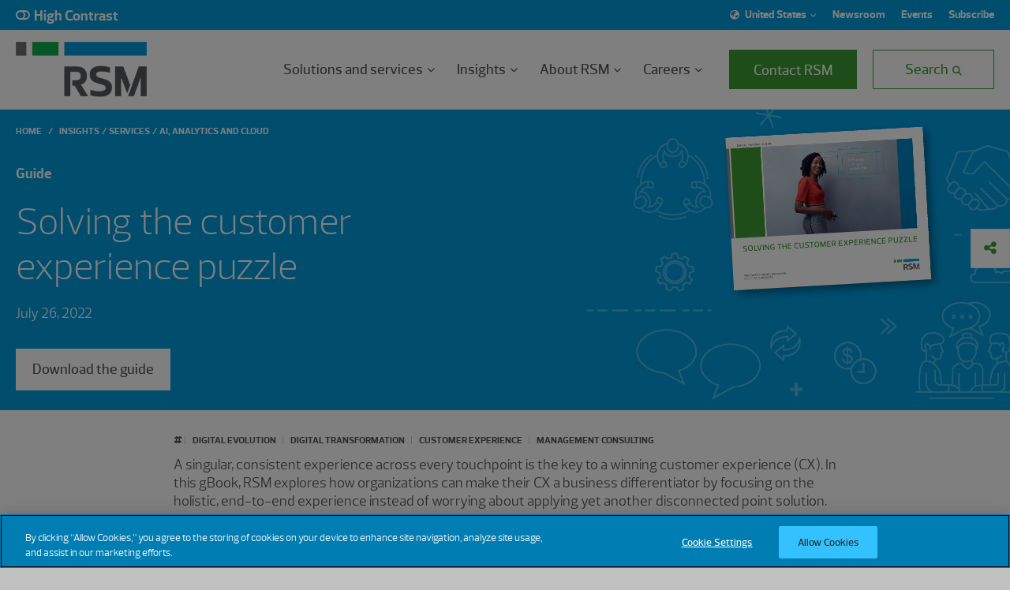

--- FILE ---
content_type: text/html;charset=utf-8
request_url: https://rsmus.com/insights/services/digital-transformation/solving-the-customer-experience-puzzle.html
body_size: 16304
content:

<!DOCTYPE HTML>
<html lang="en">
    <head>
    <meta charset="UTF-8"/>
    <title>Solving the customer experience puzzle</title>
    <meta name="keywords" content="Guide,Digital evolution,Digital transformation,CMP-Customer experience,Customer experience,Management consulting"/>
    <meta name="description" content="Today’s powerful tools help drive a data-driven strategy that empowers organizations to improve the customer experience."/>
    <meta name="template" content="insight-detail"/>
    <meta name="viewport" content="width=device-width, initial-scale=1"/>

    
    

    

    
<meta name="viewport" content="width=device-width, initial-scale=1.0"/>



    <!-- OneTrust Cookies Consent Notice start for rsmus.com -->
    <script src="https://cdn.cookielaw.org/scripttemplates/otSDKStub.js" type="text/javascript" charset="UTF-8" data-domain-script="551d1556-2cb8-449c-aad9-5e09d62246c3"></script>
    
    <script type="text/javascript">
        function OptanonWrapper() {
            try {
                window.dispatchEvent(new CustomEvent('onetrust:consentUpdated'));
            } catch (e) {
                try {
                    var ev = document.createEvent('Event');
                    ev.initEvent('onetrust:consentUpdated', true, true);
                    window.dispatchEvent(ev);
                } catch (_) {}
            }
        }
    </script>
    <!-- OneTrust Cookies Consent Notice end for rsmus.com -->



    
    
<link rel="stylesheet" href="/etc.clientlibs/rsm/clientlibs/clientlib-base.lc-1766415821108-lc.min.css" type="text/css">






<link rel="stylesheet" href="https://cdnjs.cloudflare.com/ajax/libs/font-awesome/6.5.2/css/all.min.css"/>
<link rel="stylesheet" href="https://unpkg.com/swiper@7/swiper-bundle.min.css"/>
<script src="https://player.vimeo.com/api/player.js" type="text/plain" class="optanon-category-C0004"></script>
<script id="youtube_iframe" src="https://www.youtube.com/iframe_api" type="text/plain" class="optanon-category-C0004"></script>

<meta property="og:image" content="https://rsmus.com/content/dam/rsm/utility/social-share-default.jpg"/>
<meta property="og:image:secure" content="https://rsmus.com/content/dam/rsm/utility/social-share-default.jpg"/>
<meta property="og:image:url" content="https://rsmus.com/content/dam/rsm/utility/social-share-default.jpg"/>
<meta property="og:image:width" content="1200"/>
<meta property="og:image:height" content="630"/>
<meta name="og:title" content="Solving the customer experience puzzle"/>
<meta name="og:description" content="Today’s powerful tools help drive a data-driven strategy that empowers organizations to improve the customer experience."/>
<meta name="twitter:card" content="summary_large_image"/>
<meta name="twitter:title" content="Solving the customer experience puzzle"/>
<meta name="twitter:description" content="Today’s powerful tools help drive a data-driven strategy that empowers organizations to improve the customer experience."/>
<meta name="twitter:image:src" content="https://rsmus.com/content/dam/rsm/utility/social-share-default.jpg"/>
<meta name="twitter:image" content="https://rsmus.com/content/dam/rsm/utility/social-share-default.jpg"/>

    <script>
        function libraryload() {
            window.adobeDataLayer = window.adobeDataLayer || [];
            window.adobeDataLayer.push({ event: 'Library Loaded' });
        }
    </script>
    <script src="https://assets.adobedtm.com/625b9fbbf239/1234fc273d04/launch-59b5169dba4a.min.js" async onload="libraryload()"></script>

<meta name="pagetitle" content="Solving the customer experience puzzle"/>
<meta name="language"/>
<meta name="pagetag" content="rsm-sites:service/digital-transformation,rsm-sites:topic/digital-evolution,rsm-sites:topic/customer-experience,rsm-sites:service/management-consulting"/>
<meta name="tags" content="rsm-sites:service/digital-transformation,rsm-sites:content-type/guide,rsm-sites:topic/digital-evolution,rsm-internal:programs/dt/dt-ce,rsm-sites:topic/customer-experience,rsm-sites:service/management-consulting"/>
<meta name="format-detection" content="telephone=no"/>
<script src="//unpkg.com/@ungap/custom-elements"></script>
<link rel="canonical" href="https://rsmus.com/insights/services/digital-transformation/solving-the-customer-experience-puzzle.html"/>

<link rel="shortcut icon" href="/etc.clientlibs/rsm/clientlibs/clientlib-site/resources/favicon.ico" type="image/x-icon"/>
<link rel="icon" href="/etc.clientlibs/rsm/clientlibs/clientlib-site/resources/favicon.ico" type="image/x-icon"/>
<link rel="icon" type="image/png" sizes="16x16" href="/etc.clientlibs/rsm/clientlibs/clientlib-site/resources/favicon.ico"/>


<link rel="stylesheet" type="text/css" href="https://assets.sitescdn.net/answers-search-bar/v1.0/answers.css"/>


    <link rel="alternate" href="https://rsmus.com/insights/services/digital-transformation/solving-the-customer-experience-puzzle.html" hreflang="en-us"/>

<script id="answers-templates" src="https://assets.sitescdn.net/answers-search-bar/v1.0/answerstemplates.compiled.min.js" type="text/plain" class="optanon-category-C0003"></script>
<script type="text/plain" class="optanon-category-C0003">
    function initAnswers() {

        if (location.hostname.indexOf("rsmcanada.com")!==-1 || location.href.indexOf("/content/rsm/ca") !== -1 || document.documentElement.lang == "en-CA")
        {
            ANSWERS.init({
                apiKey: "818a565f1ac6f8546341cec31cc73e42",
                experienceKey: "rsm-canada",
                experienceVersion: "PRODUCTION",
                locale: "en", // e.g. en
                businessId: "3551775",
                templateBundle: TemplateBundle.default,
                onReady: function() {
                    ANSWERS.addComponent("SearchBar", {
                        container: ".search_form",
                        name: "search-bar-ca", //Must be unique for every search bar on the same page
                        redirectUrl: "/content/rsm/ca/en/home/search.html",
                        placeholderText: "Ask us a question",
                        submitIcon: "rsm fas fa-search",
                    });

                    ANSWERS.addComponent("SearchBar", {
                        container: ".search_form-mobile",
                        name: "search-bar-ca-mobile", //Must be unique for every search bar on the same page
                        redirectUrl: "/content/rsm/ca/en/home/search.html",
                        placeholderText: "Ask us a question",
                        submitIcon: "rsm fas fa-search",
                    });
                },
            });
        }
        else  if (location.hostname.indexOf("rsmus.com")!==-1 || location.href.indexOf("/content/rsm/us") !== -1 || document.documentElement.lang == "en")
        {
            ANSWERS.init({
                apiKey: "818a565f1ac6f8546341cec31cc73e42",
                experienceKey: "answers",
                experienceVersion: "PRODUCTION",
                locale: "en", // e.g. en
                businessId: "3551775",
                templateBundle: TemplateBundle.default,
                onReady: function() {
                    ANSWERS.addComponent("SearchBar", {
                        container: ".search_form",
                        name: "search-bar", //Must be unique for every search bar on the same page
                        redirectUrl: "/content/rsm/us/en/home/search.html",
                        placeholderText: "Ask us a question",
                        submitIcon: "rsm fas fa-search",
                    });

                    ANSWERS.addComponent("SearchBar", {
                        container: ".search_form-mobile",
                        name: "search-bar-mobile", //Must be unique for every search bar on the same page
                        redirectUrl: "/content/rsm/us/en/home/search.html",
                        placeholderText: "Ask us a question",
                        submitIcon: "rsm fas fa-search",
                    });
                },
            });
        }
    }
</script>
<script src="https://assets.sitescdn.net/answers-search-bar/v1.0/answers.min.js" onload="(function(){
            if (window.TemplateBundle) { ANSWERS.domReady(initAnswers); return; }
            var t = document.getElementById('answers-templates');
            if (t) {
                t.addEventListener('load', function(){ ANSWERS.domReady(initAnswers); }, { once: true });
            } else {
                // Fallback: if template script tag is missing, attempt immediately
                ANSWERS.domReady(initAnswers);
            }
        })()" async defer type="text/plain" class="optanon-category-C0003"></script>



<!-- End of Yext Search Integration -->
    
    
    

    

    
    
<script src="/etc.clientlibs/rsm/clientlibs/clientlib-dependencies.lc-1766415821108-lc.min.js"></script>



    
    
<link rel="stylesheet" href="/etc.clientlibs/rsm/clientlibs/clientlib-dependencies.lc-1766415821108-lc.min.css" type="text/css">
<link rel="stylesheet" href="/etc.clientlibs/rsm/clientlibs/clientlib-site.lc-1766415821108-lc.min.css" type="text/css">



    

    
    
</head>
    <body class="base page basicpage rsmBlue" id="base-7c2c98c30a">
        
        
        
            




            



            
<div class="root responsivegrid">


<div class="aem-Grid aem-Grid--12 aem-Grid--default--12 ">
    
    <div class="experiencefragment aem-GridColumn aem-GridColumn--default--12">
<div id="experiencefragment-f72a11e11d" class="cmp-experiencefragment cmp-experiencefragment--header">



<div class="aem-Grid aem-Grid--12 aem-Grid--default--12 ">
    
    <div class="globalheader aem-GridColumn aem-GridColumn--default--12"><div class="cmp-global-header" data-cmp-is="cmp-global-header">
    <div class="cmp-global-header__top-nav">
  <div class="cmp-global-header__contrast-toggle"><button class="cmp-contrast-toggle" data-cmp-is="cmp-contrast-toggle" role="switch" aria-checked="false" aria-label="High contrast mode">
    <label class="switch">
        <span class="slider round"></span>
    </label>
    <p class="cmp-contrast-toggle__text">High Contrast</p>
</button></div>
  <div class="cmp-global-header__menu">
      <div class="cmp-global-header__region"><div data-cmp-is="cmp-region-selector" class="cmp-region-selector">
  <div class="cmp-region-selector__text" role="combobox" data-toggle="dropdown" aria-expanded="false" aria-haspopup="true" tabindex="0">
    <div class="dropdown-screenReader" aria-hidden="false">Dropdown language Selected region:</div>
    <em class="fas fa-globe-asia" aria-hidden="true"></em>
    <span class="region-selected">United States</span>
    <em class="fas fa-chevron-down" aria-hidden="true"></em>
    <em class="fas fa-chevron-up" aria-hidden="true"></em>
  </div>
  <div class="cmp-region-selector__countries" role="listbox">
    <ul class="region-group" role="group" aria-labelledby="region-_content_experience-fragments_rsm_us_en_site_header_master_jcr:content_root_globalheader_utility-navigation_region-selector-32439">
        <li id="region-_content_experience-fragments_rsm_us_en_site_header_master_jcr:content_root_globalheader_utility-navigation_region-selector-32439" class="region-group-title" role="presentation">Region</li>
      
        <li class="region-item ">
          <a class="cmp-region-selector__link" tabindex="0" href="https://www.rsm.global" target="_self" aria-label="Select region: Global">Global</a>
        </li>
      
        <li class="region-item ">
          <a class="cmp-region-selector__link" tabindex="0" href="https://www.rsm.global/africa" target="_self" aria-label="Select region: Africa">Africa</a>
        </li>
      
        <li class="region-item ">
          <a class="cmp-region-selector__link" tabindex="0" href="https://www.rsm.global/asia-pacific" target="_self" aria-label="Select region: Asia Pacific">Asia Pacific</a>
        </li>
      
        <li class="region-item ">
          <a class="cmp-region-selector__link" tabindex="0" href="https://www.rsm.global/europe" target="_self" aria-label="Select region: Europe">Europe</a>
        </li>
      
        <li class="region-item ">
          <a class="cmp-region-selector__link" tabindex="0" href="https://www.rsm.global/latinamerica/en" target="_self" aria-label="Select region: Latin America">Latin America</a>
        </li>
      
        <li class="region-item ">
          <a class="cmp-region-selector__link" tabindex="0" href="https://www.rsm.global/mena" target="_self" aria-label="Select region: MENA">MENA</a>
        </li>
      
        <li class="region-item ">
          <a class="cmp-region-selector__link" tabindex="0" href="https://www.rsm.global/north-america" target="_self" aria-label="Select region: North America">North America</a>
        </li>
      
    </ul>
    <ul class="country-group" role="group" aria-labelledby="country-_content_experience-fragments_rsm_us_en_site_header_master_jcr:content_root_globalheader_utility-navigation_region-selector-32439">
      <li class="region-group-title" role="presentation" id="country-_content_experience-fragments_rsm_us_en_site_header_master_jcr:content_root_globalheader_utility-navigation_region-selector-32439">Countries</li>
      
        <li class="country-item " style="display: none;">
          <a class="cmp-region-selector__link" tabindex="0" href="https://www.rsm.global/afghanistan/" target="_self" aria-label="Select country: Afghanistan">Afghanistan</a>
        </li>
      
        <li class="country-item " style="display: none;">
          <a class="cmp-region-selector__link" tabindex="0" href="https://www.rsm.global/albania" target="_self" aria-label="Select country: Albania">Albania</a>
        </li>
      
        <li class="country-item " style="display: none;">
          <a class="cmp-region-selector__link" tabindex="0" href="https://www.rsm.global/andorra/en" target="_self" aria-label="Select country: Andorra">Andorra</a>
        </li>
      
        <li class="country-item " style="display: none;">
          <a class="cmp-region-selector__link" tabindex="0" href="https://www.rsm.global/angola" target="_self" aria-label="Select country: Angola">Angola</a>
        </li>
      
        <li class="country-item " style="display: none;">
          <a class="cmp-region-selector__link" tabindex="0" href="https://www.rsm.global/argentina/en" target="_self" aria-label="Select country: Argentina">Argentina</a>
        </li>
      
        <li class="country-item " style="display: none;">
          <a class="cmp-region-selector__link" tabindex="0" href="https://www.rsm.global/australia" target="_self" aria-label="Select country: Australia">Australia</a>
        </li>
      
        <li class="country-item " style="display: none;">
          <a class="cmp-region-selector__link" tabindex="0" href="https://www.rsm.global/austria/en" target="_self" aria-label="Select country: Austria">Austria</a>
        </li>
      
        <li class="country-item " style="display: none;">
          <a class="cmp-region-selector__link" tabindex="0" href="https://www.rsm.global/azerbaijan/en" target="_self" aria-label="Select country: Azerbaijan">Azerbaijan</a>
        </li>
      
        <li class="country-item " style="display: none;">
          <a class="cmp-region-selector__link" tabindex="0" href="https://www.rsm.global/bahamas" target="_self" aria-label="Select country: Bahamas">Bahamas</a>
        </li>
      
        <li class="country-item " style="display: none;">
          <a class="cmp-region-selector__link" tabindex="0" href="https://www.rsm.global/bahrain" target="_self" aria-label="Select country: Bahrain">Bahrain</a>
        </li>
      
        <li class="country-item " style="display: none;">
          <a class="cmp-region-selector__link" tabindex="0" href="https://www.rsm.global/bangladesh" target="_self" aria-label="Select country: Bangladesh">Bangladesh</a>
        </li>
      
        <li class="country-item " style="display: none;">
          <a class="cmp-region-selector__link" tabindex="0" href="https://www.rsm.global/belgium/en" target="_self" aria-label="Select country: Belgium">Belgium</a>
        </li>
      
        <li class="country-item " style="display: none;">
          <a class="cmp-region-selector__link" tabindex="0" href="https://www.rsm.global/botswana" target="_self" aria-label="Select country: Botswana">Botswana</a>
        </li>
      
        <li class="country-item " style="display: none;">
          <a class="cmp-region-selector__link" tabindex="0" href="https://www.rsm.global/brazil/en" target="_self" aria-label="Select country: Brazil">Brazil</a>
        </li>
      
        <li class="country-item " style="display: none;">
          <a class="cmp-region-selector__link" tabindex="0" href="https://www.rsm.global/bulgaria" target="_self" aria-label="Select country: Bulgaria">Bulgaria</a>
        </li>
      
        <li class="country-item " style="display: none;">
          <a class="cmp-region-selector__link" tabindex="0" href="https://www.rsm.global/cambodia" target="_self" aria-label="Select country: Cambodia">Cambodia</a>
        </li>
      
        <li class="country-item " style="display: none;">
          <a class="cmp-region-selector__link" tabindex="0" href="https://rsmcanada.com" target="_self" aria-label="Select country: Canada">Canada</a>
        </li>
      
        <li class="country-item " style="display: none;">
          <a class="cmp-region-selector__link" tabindex="0" href="https://www.rsm.global/caymanislands" target="_self" aria-label="Select country: Cayman Islands">Cayman Islands</a>
        </li>
      
        <li class="country-item " style="display: none;">
          <a class="cmp-region-selector__link" tabindex="0" href="https://www.rsm.global/chad" target="_self" aria-label="Select country: Chad">Chad</a>
        </li>
      
        <li class="country-item " style="display: none;">
          <a class="cmp-region-selector__link" tabindex="0" href="https://www.rsm.global/channelislands" target="_self" aria-label="Select country: Channel Islands">Channel Islands</a>
        </li>
      
        <li class="country-item " style="display: none;">
          <a class="cmp-region-selector__link" tabindex="0" href="https://www.rsm.global/chile/en" target="_self" aria-label="Select country: Chile">Chile</a>
        </li>
      
        <li class="country-item " style="display: none;">
          <a class="cmp-region-selector__link" tabindex="0" href="https://www.rsm.global/china/en" target="_self" aria-label="Select country: China">China</a>
        </li>
      
        <li class="country-item " style="display: none;">
          <a class="cmp-region-selector__link" tabindex="0" href="https://www.rsm.global/colombia/en" target="_self" aria-label="Select country: Colombia">Colombia</a>
        </li>
      
        <li class="country-item " style="display: none;">
          <a class="cmp-region-selector__link" tabindex="0" href="https://www.rsm.global/costarica/en" target="_self" aria-label="Select country: Costa Rica">Costa Rica</a>
        </li>
      
        <li class="country-item " style="display: none;">
          <a class="cmp-region-selector__link" tabindex="0" href="https://www.rsm.global/croatia/en" target="_self" aria-label="Select country: Croatia">Croatia</a>
        </li>
      
        <li class="country-item " style="display: none;">
          <a class="cmp-region-selector__link" tabindex="0" href="https://www.rsm.global/cyprus" target="_self" aria-label="Select country: Cyprus">Cyprus</a>
        </li>
      
        <li class="country-item " style="display: none;">
          <a class="cmp-region-selector__link" tabindex="0" href="https://rsm.cz" target="_self" aria-label="Select country: Czech Republic">Czech Republic</a>
        </li>
      
        <li class="country-item " style="display: none;">
          <a class="cmp-region-selector__link" tabindex="0" href="https://www.rsm.global/denmark/en" target="_self" aria-label="Select country: Denmark">Denmark</a>
        </li>
      
        <li class="country-item " style="display: none;">
          <a class="cmp-region-selector__link" tabindex="0" href="https://www.rsm.global/dominicanrepublic/en" target="_self" aria-label="Select country: Dominican Republic">Dominican Republic</a>
        </li>
      
        <li class="country-item " style="display: none;">
          <a class="cmp-region-selector__link" tabindex="0" href="https://www.rsm.global/ecuador" target="_self" aria-label="Select country: Ecuador">Ecuador</a>
        </li>
      
        <li class="country-item " style="display: none;">
          <a class="cmp-region-selector__link" tabindex="0" href="https://www.rsm.global/egypt" target="_self" aria-label="Select country: Egypt">Egypt</a>
        </li>
      
        <li class="country-item " style="display: none;">
          <a class="cmp-region-selector__link" tabindex="0" href="https://www.rsm.global/elsalvador/en" target="_self" aria-label="Select country: El Salvador">El Salvador</a>
        </li>
      
        <li class="country-item " style="display: none;">
          <a class="cmp-region-selector__link" tabindex="0" href="https://www.rsm.global/gabon" target="_self" aria-label="Select country: Equatorial Guinea">Equatorial Guinea</a>
        </li>
      
        <li class="country-item " style="display: none;">
          <a class="cmp-region-selector__link" tabindex="0" href="https://www.rsm.global/eswatini" target="_self" aria-label="Select country: Eswatini">Eswatini</a>
        </li>
      
        <li class="country-item " style="display: none;">
          <a class="cmp-region-selector__link" tabindex="0" href="https://www.rsm.global/ethiopia" target="_self" aria-label="Select country: Ethiopia">Ethiopia</a>
        </li>
      
        <li class="country-item " style="display: none;">
          <a class="cmp-region-selector__link" tabindex="0" href="https://www.rsm.global/finland-contact-us" target="_self" aria-label="Select country: Finland">Finland</a>
        </li>
      
        <li class="country-item " style="display: none;">
          <a class="cmp-region-selector__link" tabindex="0" href="https://www.rsm.global/france/en" target="_self" aria-label="Select country: France">France</a>
        </li>
      
        <li class="country-item " style="display: none;">
          <a class="cmp-region-selector__link" tabindex="0" href="https://www.rsm.global/gabon" target="_self" aria-label="Select country: Gabon">Gabon</a>
        </li>
      
        <li class="country-item " style="display: none;">
          <a class="cmp-region-selector__link" tabindex="0" href="https://www.rsm.global/georgia/en" target="_self" aria-label="Select country: Georgia">Georgia</a>
        </li>
      
        <li class="country-item " style="display: none;">
          <a class="cmp-region-selector__link" tabindex="0" href="https://www.ebnerstolz.de/en/" target="_self" aria-label="Select country: Germany">Germany</a>
        </li>
      
        <li class="country-item " style="display: none;">
          <a class="cmp-region-selector__link" tabindex="0" href="https://www.rsm.global/africa" target="_self" aria-label="Select country: Ghana">Ghana</a>
        </li>
      
        <li class="country-item " style="display: none;">
          <a class="cmp-region-selector__link" tabindex="0" href="https://www.rsm.global/gibraltar" target="_self" aria-label="Select country: Gibraltar">Gibraltar</a>
        </li>
      
        <li class="country-item " style="display: none;">
          <a class="cmp-region-selector__link" tabindex="0" href="https://www.rsm.global/greece" target="_self" aria-label="Select country: Greece">Greece</a>
        </li>
      
        <li class="country-item " style="display: none;">
          <a class="cmp-region-selector__link" tabindex="0" href="https://www.rsm.global/guatemala/en" target="_self" aria-label="Select country: Guatemala">Guatemala</a>
        </li>
      
        <li class="country-item " style="display: none;">
          <a class="cmp-region-selector__link" tabindex="0" href="https://www.rsm.global/channelislands/guernsey" target="_self" aria-label="Select country: Guernsey">Guernsey</a>
        </li>
      
        <li class="country-item " style="display: none;">
          <a class="cmp-region-selector__link" tabindex="0" href="https://www.rsm.global/honduras/en" target="_self" aria-label="Select country: Honduras">Honduras</a>
        </li>
      
        <li class="country-item " style="display: none;">
          <a class="cmp-region-selector__link" tabindex="0" href="https://www.rsm.global/hongkong/en" target="_self" aria-label="Select country: Hong Kong SAR, China">Hong Kong SAR, China</a>
        </li>
      
        <li class="country-item " style="display: none;">
          <a class="cmp-region-selector__link" tabindex="0" href="https://www.rsm.hu" target="_self" aria-label="Select country: Hungary">Hungary</a>
        </li>
      
        <li class="country-item " style="display: none;">
          <a class="cmp-region-selector__link" tabindex="0" href="https://www.rsm.global/india" target="_self" aria-label="Select country: India">India</a>
        </li>
      
        <li class="country-item " style="display: none;">
          <a class="cmp-region-selector__link" tabindex="0" href="https://www.rsm.global/indonesia/en" target="_self" aria-label="Select country: Indonesia">Indonesia</a>
        </li>
      
        <li class="country-item " style="display: none;">
          <a class="cmp-region-selector__link" tabindex="0" href="https://www.rsm.global/iraq" target="_self" aria-label="Select country: Iraq">Iraq</a>
        </li>
      
        <li class="country-item " style="display: none;">
          <a class="cmp-region-selector__link" tabindex="0" href="https://www.rsm.global/ireland" target="_self" aria-label="Select country: Ireland (Republic of)">Ireland (Republic of)</a>
        </li>
      
        <li class="country-item " style="display: none;">
          <a class="cmp-region-selector__link" tabindex="0" href="https://www.rsm.global/israel/en" target="_self" aria-label="Select country: Israel">Israel</a>
        </li>
      
        <li class="country-item " style="display: none;">
          <a class="cmp-region-selector__link" tabindex="0" href="https://www.rsm.global/italy/en" target="_self" aria-label="Select country: Italy">Italy</a>
        </li>
      
        <li class="country-item " style="display: none;">
          <a class="cmp-region-selector__link" tabindex="0" href="https://www.rsm.global/ivory-coast" target="_self" aria-label="Select country: Ivory Coast">Ivory Coast</a>
        </li>
      
        <li class="country-item " style="display: none;">
          <a class="cmp-region-selector__link" tabindex="0" href="https://www.rsm.global/japan/en" target="_self" aria-label="Select country: Japan">Japan</a>
        </li>
      
        <li class="country-item " style="display: none;">
          <a class="cmp-region-selector__link" tabindex="0" href="https://www.rsm.global/channelislands/jersey" target="_self" aria-label="Select country: Jersey">Jersey</a>
        </li>
      
        <li class="country-item " style="display: none;">
          <a class="cmp-region-selector__link" tabindex="0" href="https://www.rsm.global/jordan" target="_self" aria-label="Select country: Jordan">Jordan</a>
        </li>
      
        <li class="country-item " style="display: none;">
          <a class="cmp-region-selector__link" tabindex="0" href="https://www.rsm.global/kazakhstan/en" target="_self" aria-label="Select country: Kazakhstan">Kazakhstan</a>
        </li>
      
        <li class="country-item " style="display: none;">
          <a class="cmp-region-selector__link" tabindex="0" href="https://www.rsm.global/kenya" target="_self" aria-label="Select country: Kenya">Kenya</a>
        </li>
      
        <li class="country-item " style="display: none;">
          <a class="cmp-region-selector__link" tabindex="0" href="https://www.rsm.global/korea/en" target="_self" aria-label="Select country: Korea">Korea</a>
        </li>
      
        <li class="country-item " style="display: none;">
          <a class="cmp-region-selector__link" tabindex="0" href="https://www.rsm.global/kosovo" target="_self" aria-label="Select country: Kosovo">Kosovo</a>
        </li>
      
        <li class="country-item " style="display: none;">
          <a class="cmp-region-selector__link" tabindex="0" href="https://www.rsm.global/kuwait" target="_self" aria-label="Select country: Kuwait">Kuwait</a>
        </li>
      
        <li class="country-item " style="display: none;">
          <a class="cmp-region-selector__link" tabindex="0" href="https://www.rsm.global/kyrgyzstan/en" target="_self" aria-label="Select country: Kyrgyzstan">Kyrgyzstan</a>
        </li>
      
        <li class="country-item " style="display: none;">
          <a class="cmp-region-selector__link" tabindex="0" href="https://www.rsm.global/lebanon" target="_self" aria-label="Select country: Lebanon">Lebanon</a>
        </li>
      
        <li class="country-item " style="display: none;">
          <a class="cmp-region-selector__link" tabindex="0" href="https://www.rsm.global/luxembourg" target="_self" aria-label="Select country: Luxembourg">Luxembourg</a>
        </li>
      
        <li class="country-item " style="display: none;">
          <a class="cmp-region-selector__link" tabindex="0" href="https://www.rsm.global/macedonia/en" target="_self" aria-label="Select country: Macedonia (Republic of North)">Macedonia (Republic of North)</a>
        </li>
      
        <li class="country-item " style="display: none;">
          <a class="cmp-region-selector__link" tabindex="0" href="https://www.rsm.global/malawi" target="_self" aria-label="Select country: Malawi">Malawi</a>
        </li>
      
        <li class="country-item " style="display: none;">
          <a class="cmp-region-selector__link" tabindex="0" href="https://www.rsm.global/malaysia" target="_self" aria-label="Select country: Malaysia">Malaysia</a>
        </li>
      
        <li class="country-item " style="display: none;">
          <a class="cmp-region-selector__link" tabindex="0" href="https://www.rsm.global/malta" target="_self" aria-label="Select country: Malta">Malta</a>
        </li>
      
        <li class="country-item " style="display: none;">
          <a class="cmp-region-selector__link" tabindex="0" href="https://www.rsm.global/mauritania" target="_self" aria-label="Select country: Mauritania">Mauritania</a>
        </li>
      
        <li class="country-item " style="display: none;">
          <a class="cmp-region-selector__link" tabindex="0" href="https://www.rsm.global/mauritius" target="_self" aria-label="Select country: Mauritius">Mauritius</a>
        </li>
      
        <li class="country-item " style="display: none;">
          <a class="cmp-region-selector__link" tabindex="0" href="https://www.rsm.global/mexico/en" target="_self" aria-label="Select country: Mexico">Mexico</a>
        </li>
      
        <li class="country-item " style="display: none;">
          <a class="cmp-region-selector__link" tabindex="0" href="https://www.rsm.global/morocco" target="_self" aria-label="Select country: Morocco">Morocco</a>
        </li>
      
        <li class="country-item " style="display: none;">
          <a class="cmp-region-selector__link" tabindex="0" href="https://www.rsm.global/mozambique/en" target="_self" aria-label="Select country: Mozambique">Mozambique</a>
        </li>
      
        <li class="country-item " style="display: none;">
          <a class="cmp-region-selector__link" tabindex="0" href="https://www.rsm.global/netherlands/en" target="_self" aria-label="Select country: Netherlands">Netherlands</a>
        </li>
      
        <li class="country-item " style="display: none;">
          <a class="cmp-region-selector__link" tabindex="0" href="https://www.rsm.global/newzealand" target="_self" aria-label="Select country: New Zealand">New Zealand</a>
        </li>
      
        <li class="country-item " style="display: none;">
          <a class="cmp-region-selector__link" tabindex="0" href="https://www.rsm.global/nicaragua/en" target="_self" aria-label="Select country: Nicaragua">Nicaragua</a>
        </li>
      
        <li class="country-item " style="display: none;">
          <a class="cmp-region-selector__link" tabindex="0" href="https://www.rsm.global/nigeria-contact-us" target="_self" aria-label="Select country: Nigeria">Nigeria</a>
        </li>
      
        <li class="country-item " style="display: none;">
          <a class="cmp-region-selector__link" tabindex="0" href="https://www.rsm.global/norway/en" target="_self" aria-label="Select country: Norway">Norway</a>
        </li>
      
        <li class="country-item " style="display: none;">
          <a class="cmp-region-selector__link" tabindex="0" href="https://www.rsm.global/oman" target="_self" aria-label="Select country: Oman">Oman</a>
        </li>
      
        <li class="country-item " style="display: none;">
          <a class="cmp-region-selector__link" tabindex="0" href="https://www.rsm.global/pakistan" target="_self" aria-label="Select country: Pakistan">Pakistan</a>
        </li>
      
        <li class="country-item " style="display: none;">
          <a class="cmp-region-selector__link" tabindex="0" href="https://www.rsm.global/palestine" target="_self" aria-label="Select country: Palestine">Palestine</a>
        </li>
      
        <li class="country-item " style="display: none;">
          <a class="cmp-region-selector__link" tabindex="0" href="https://www.rsm.global/panama/en" target="_self" aria-label="Select country: Panama">Panama</a>
        </li>
      
        <li class="country-item " style="display: none;">
          <a class="cmp-region-selector__link" tabindex="0" href="https://www.rsm.global/paraguay/en" target="_self" aria-label="Select country: Paraguay">Paraguay</a>
        </li>
      
        <li class="country-item " style="display: none;">
          <a class="cmp-region-selector__link" tabindex="0" href="https://www.rsm.global/peru/en" target="_self" aria-label="Select country: Peru">Peru</a>
        </li>
      
        <li class="country-item " style="display: none;">
          <a class="cmp-region-selector__link" tabindex="0" href="https://www.rsm.global/philippines" target="_self" aria-label="Select country: Philippines">Philippines</a>
        </li>
      
        <li class="country-item " style="display: none;">
          <a class="cmp-region-selector__link" tabindex="0" href="https://www.rsm.global/poland/en" target="_self" aria-label="Select country: Poland">Poland</a>
        </li>
      
        <li class="country-item " style="display: none;">
          <a class="cmp-region-selector__link" tabindex="0" href="https://www.rsm.global/portugal/en" target="_self" aria-label="Select country: Portugal">Portugal</a>
        </li>
      
        <li class="country-item " style="display: none;">
          <a class="cmp-region-selector__link" tabindex="0" href="https://www.rsm.global/puertorico" target="_self" aria-label="Select country: Puerto Rico">Puerto Rico</a>
        </li>
      
        <li class="country-item " style="display: none;">
          <a class="cmp-region-selector__link" tabindex="0" href="https://www.rsm.global/qatar" target="_self" aria-label="Select country: Qatar">Qatar</a>
        </li>
      
        <li class="country-item " style="display: none;">
          <a class="cmp-region-selector__link" tabindex="0" href="https://www.rsm.global/romania/en" target="_self" aria-label="Select country: Romania">Romania</a>
        </li>
      
        <li class="country-item " style="display: none;">
          <a class="cmp-region-selector__link" tabindex="0" href="https://www.rsm.global/gabon" target="_self" aria-label="Select country: Sao Tome &amp; Principe">Sao Tome &amp; Principe</a>
        </li>
      
        <li class="country-item " style="display: none;">
          <a class="cmp-region-selector__link" tabindex="0" href="https://www.rsm.global/saudiarabia" target="_self" aria-label="Select country: Saudi Arabia">Saudi Arabia</a>
        </li>
      
        <li class="country-item " style="display: none;">
          <a class="cmp-region-selector__link" tabindex="0" href="https://www.rsm.global/senegal" target="_self" aria-label="Select country: Senegal">Senegal</a>
        </li>
      
        <li class="country-item " style="display: none;">
          <a class="cmp-region-selector__link" tabindex="0" href="https://www.rsm.global/serbia/en" target="_self" aria-label="Select country: Serbia">Serbia</a>
        </li>
      
        <li class="country-item " style="display: none;">
          <a class="cmp-region-selector__link" tabindex="0" href="https://www.rsm.global/singapore" target="_self" aria-label="Select country: Singapore">Singapore</a>
        </li>
      
        <li class="country-item " style="display: none;">
          <a class="cmp-region-selector__link" tabindex="0" href="https://rsmsk.sk" target="_self" aria-label="Select country: Slovakia">Slovakia</a>
        </li>
      
        <li class="country-item " style="display: none;">
          <a class="cmp-region-selector__link" tabindex="0" href="https://www.rsm.global/southafrica" target="_self" aria-label="Select country: South Africa">South Africa</a>
        </li>
      
        <li class="country-item " style="display: none;">
          Spain
        </li>
      
        <li class="country-item " style="display: none;">
          <a class="cmp-region-selector__link" tabindex="0" href="https://www.rsm.global/sri-lanka" target="_self" aria-label="Select country: Sri Lanka">Sri Lanka</a>
        </li>
      
        <li class="country-item " style="display: none;">
          <a class="cmp-region-selector__link" tabindex="0" href="https://www.rsm.global/eswatini" target="_self" aria-label="Select country: Swaziland">Swaziland</a>
        </li>
      
        <li class="country-item " style="display: none;">
          <a class="cmp-region-selector__link" tabindex="0" href="https://www.rsm.global/sweden/en" target="_self" aria-label="Select country: Sweden">Sweden</a>
        </li>
      
        <li class="country-item " style="display: none;">
          <a class="cmp-region-selector__link" tabindex="0" href="https://www.rsm.global/switzerland/en" target="_self" aria-label="Select country: Switzerland">Switzerland</a>
        </li>
      
        <li class="country-item " style="display: none;">
          <a class="cmp-region-selector__link" tabindex="0" href="https://www.rsm.global/taiwan/en" target="_self" aria-label="Select country: Taiwan">Taiwan</a>
        </li>
      
        <li class="country-item " style="display: none;">
          <a class="cmp-region-selector__link" tabindex="0" href="https://www.rsm.global/tajikistan/en" target="_self" aria-label="Select country: Tajikistan">Tajikistan</a>
        </li>
      
        <li class="country-item " style="display: none;">
          <a class="cmp-region-selector__link" tabindex="0" href="https://www.rsm.global/tanzania" target="_self" aria-label="Select country: Tanzania">Tanzania</a>
        </li>
      
        <li class="country-item " style="display: none;">
          <a class="cmp-region-selector__link" tabindex="0" href="https://www.rsm.global/thailand" target="_self" aria-label="Select country: Thailand">Thailand</a>
        </li>
      
        <li class="country-item " style="display: none;">
          <a class="cmp-region-selector__link" tabindex="0" href="https://www.rsm.global/tunisia-correspondent-firm" target="_self" aria-label="Select country: Tunisia">Tunisia</a>
        </li>
      
        <li class="country-item " style="display: none;">
          <a class="cmp-region-selector__link" tabindex="0" href="https://www.rsm.global/turkey/en" target="_self" aria-label="Select country: Turkey">Turkey</a>
        </li>
      
        <li class="country-item " style="display: none;">
          <a class="cmp-region-selector__link" tabindex="0" href="https://www.rsm.global/uae" target="_self" aria-label="Select country: UAE">UAE</a>
        </li>
      
        <li class="country-item " style="display: none;">
          <a class="cmp-region-selector__link" tabindex="0" href="https://www.rsm.global/uganda" target="_self" aria-label="Select country: Uganda">Uganda</a>
        </li>
      
        <li class="country-item " style="display: none;">
          <a class="cmp-region-selector__link" tabindex="0" href="https://www.rsm.global/ukraine/en" target="_self" aria-label="Select country: Ukraine">Ukraine</a>
        </li>
      
        <li class="country-item " style="display: none;">
          <a class="cmp-region-selector__link" tabindex="0" href="https://www.rsmuk.com" target="_self" aria-label="Select country: United Kingdom">United Kingdom</a>
        </li>
      
        <li class="country-item " style="display: none;">
          <a class="cmp-region-selector__link" tabindex="0" href="https://www.rsm.global/uruguay/en" target="_self" aria-label="Select country: Uruguay">Uruguay</a>
        </li>
      
        <li class="country-item " style="display: none;">
          <a class="cmp-region-selector__link" tabindex="0" href="https://www.rsm.global/venezuela/en" target="_self" aria-label="Select country: Venezuela">Venezuela</a>
        </li>
      
        <li class="country-item " style="display: none;">
          <a class="cmp-region-selector__link" tabindex="0" href="https://www.rsm.global/vietnam/en" target="_self" aria-label="Select country: Vietnam">Vietnam</a>
        </li>
      
        <li class="country-item " style="display: none;">
          <a class="cmp-region-selector__link" tabindex="0" href="https://www.rsm.global/zambia" target="_self" aria-label="Select country: Zambia">Zambia</a>
        </li>
      
        <li class="country-item " style="display: none;">
          <a class="cmp-region-selector__link" tabindex="0" href="https://www.rsm.global/zimbabwe" target="_self" aria-label="Select country: Zimbabwe">Zimbabwe</a>
        </li>
      
      
    </ul>
    <div tabindex="0" class="show-more" aria-label="Show more countries">
      <em class="fas fa-caret-down" aria-hidden="true"></em>
    </div>
  </div>
</div>



</div>
      <div class="cmp-global-header__multilist"><div data-cmp-is="cmp-multilist" class="cmp-multilist horizontal">
    <div class="cmp-multilist-item">
        <div class="cmp-multilist-item-title">
          <a class="cmp-multilist__item-link" aria-label="Newsroom" title="Newsroom" target="_self" href="/newsroom.html">
              Newsroom
          </a>
          
              
        </div>
        
    </div>
<div class="cmp-multilist-item">
        <div class="cmp-multilist-item-title">
          <a class="cmp-multilist__item-link" aria-label="Events" title="Events" target="_self" href="/events.html">
              Events
          </a>
          
              
        </div>
        
    </div>
<div class="cmp-multilist-item">
        <div class="cmp-multilist-item-title">
          <a class="cmp-multilist__item-link" aria-label="Subscribe" title="Subscribe" target="_blank" href="https://engage.rsmus.com/Subscribe-US-New-Subscription.html">
              Subscribe
          </a>
          
              
        </div>
        
    </div>

</div>

    

</div>
  </div>
</div>
    <div class="cmp-global-header__main-nav"><!-- Menu that holds everything -->
<div class="cmp-main-navigation" role="navigation" aria-label="RSM Main Navigation" data-cmp-is="navigation">
    <div class="navigation-live-region sr-only" aria-live="polite" aria-atomic="true" aria-hidden="true"></div>
    <div class="cmp-main-navigation-content">
        <div class="cmp-main-navigation-logo">
          <div data-cmp-is="image" data-cmp-lazythreshold="0" data-cmp-src="/content/experience-fragments/rsm/us/en/site/header/master/_jcr_content/root/globalheader/mainnav/logo.coreimg{.width}.png/1648142668633/logo.png" data-asset="/content/dam/rsm/utility/logo.png" data-asset-id="8de86c2b-f4f8-48a0-aedb-65c19008686a" data-title="RSM corporate logo" data-cmp-include-lightbox="false" id="image-9e74452840" class="cmp-image 
      " itemscope itemtype="http://schema.org/ImageObject">
    
    
        <a class="cmp-image__link " href="/content/rsm/us/en/home.html" data-cmp-hook-image="link">
            
    
        
        <img tabindex="-1" src="/content/experience-fragments/rsm/us/en/site/header/master/_jcr_content/root/globalheader/mainnav/logo.coreimg.png/1648142668633/logo.png" class="cmp-image__image" itemprop="contentUrl" data-cmp-hook-image="image" alt="RSM corporate logo"/>
        
    

        </a>
        
    
    <div class="open">
        
    </div> 
    
</div>

    


  
        </div>
        <div class="cmp-main-navigation-menu">
            <div class="menu-button">
                <button class="cmp-main-navigation__mobile-open" aria-label="Open Main Navigation Menu" aria-expanded="false" aria-controls="mobile-menu-content">
                    <i class="fas fa-bars" aria-hidden="true"></i>
                </button>
            </div>
            <div class="menu-content" id="mobile-menu-content" aria-hidden="true">
                <div class="cmp-main-navigation__bar">
                    <button class="cmp-main-navigation__mobile-close" aria-label="Close Main Navigation Menu">
                        <i class="fas fa-times cmp-main-navigation__mobile-close" aria-hidden="true"></i>
                    </button>
                    <div class="cmp-main-navigation-logo">
                      <div data-cmp-is="image" data-cmp-lazythreshold="0" data-cmp-src="/content/experience-fragments/rsm/us/en/site/header/master/_jcr_content/root/globalheader/mainnav/logo.coreimg{.width}.png/1648142668633/logo.png" data-asset="/content/dam/rsm/utility/logo.png" data-asset-id="8de86c2b-f4f8-48a0-aedb-65c19008686a" data-title="RSM corporate logo" data-cmp-include-lightbox="false" id="image-9e74452840" class="cmp-image 
      " itemscope itemtype="http://schema.org/ImageObject">
    
    
        <a class="cmp-image__link " href="/content/rsm/us/en/home.html" data-cmp-hook-image="link">
            
    
        
        <img tabindex="-1" src="/content/experience-fragments/rsm/us/en/site/header/master/_jcr_content/root/globalheader/mainnav/logo.coreimg.png/1648142668633/logo.png" class="cmp-image__image" itemprop="contentUrl" data-cmp-hook-image="image" alt="RSM corporate logo"/>
        
    

        </a>
        
    
    <div class="open">
        
    </div> 
    
</div>

    


  
                    </div>
                </div>
                <div>
                  <!-- Menu Navigation Items -->
<nav class="cmp-mega-navigation" role="tablist" aria-label="RSM Main Navigation" data-cmp-is="navigation">   
    <div class="cmp-main-navigation-item">
        <button class="navigation-item" role="tab" aria-selected="false" aria-controls="tabpanel-0" id="tab-0" aria-expanded="false" aria-haspopup="true" aria-label="Solutions and services - Explore RSM's Solutions and services menu item. Use arrow keys to navigate between navigation items. Use tab to navigate into the sub menu categories.">Solutions and services
          <em class="fas fa-chevron-down" aria-hidden="true"></em>
          <em class="fas fa-chevron-up" aria-hidden="true"></em>
        </button>
        <div class="navigation-content" role="tabpanel" id="tabpanel-0" aria-hidden="true" data-nav-item-id="tab-0"><div class="xfpage page basicpage">



<div class="aem-Grid aem-Grid--12 aem-Grid--default--12 ">
    
    <div class="megamenu tabs aem-GridColumn aem-GridColumn--default--12"><!-- Submenu dropdown -->
<div role="tabpanel" id="tabs-solution-service" data-cmp-is="tabs" class="cmp-tabs vertical row " style="min-height:0px;" aria-label="RSM Mega Menu">
  <div class="col-main">
    <div class="cmp-tabs-title">Explore RSM&#39;s solutions and services</div>
    <div class="cmp-tabs-sub-title"></div>
    <div role="tablist" aria-multiselectable="false" class="cmp-tabs-items menu">
      
      <button role="tab" id="tabs-solution-service-item-0-tab-1" class="cmp-tabs__tab menu cmp-tabs-item" aria-controls="tabs-solution-service-item-0-tabpanel-1" aria-selected="false" tabindex="0" aria-label="Industry category - Use arrow keys to navigate between categories. Use tab to navigate into the category's sub items." data-cmp-hook-tabs="tab">
        
        <span class="cmp-tabs__container">Industry</span>
      </button>
    
      
      <button role="tab" id="tabs-solution-service-item-1-tab-2" class="cmp-tabs__tab menu cmp-tabs-item" aria-controls="tabs-solution-service-item-1-tabpanel-2" aria-selected="false" tabindex="0" aria-label="Services category - Use arrow keys to navigate between categories. Use tab to navigate into the category's sub items." data-cmp-hook-tabs="tab">
        
        <span class="cmp-tabs__container">Services</span>
      </button>
    
      
      <button role="tab" id="tabs-solution-service-item-2-tab-3" class="cmp-tabs__tab menu cmp-tabs-item" aria-controls="tabs-solution-service-item-2-tabpanel-3" aria-selected="false" tabindex="0" aria-label="Technologies category - Use arrow keys to navigate between categories. Use tab to navigate into the category's sub items." data-cmp-hook-tabs="tab">
        
        <span class="cmp-tabs__container">Technologies</span>
      </button>
    </div>
  </div>
  <div class="cmp-tabs-content menu col-tabs">
    <div id="tabs-solution-service-item-0-tabpanel-1" role="tabpanel" aria-hidden="true" class="cmp-tabs__tabpanel" data-cmp-hook-tabs="tabpanel"><div class="container responsivegrid">
  <div id="container-97ee162567" class="cmp-container           ta-left vertical-ta-center   ">
    
    <div class="cmp-container_container">
      
      
      
      
      
    
    <div>
        
        <div class="columncontainer">











<div class="column-container          ">
       
    <div class="wrap    c-thirds   ">
        <div class="container responsivegrid cmp-section__item">
  <div id="container-65e137a25a" class="cmp-container         p-t-2rem  ta-left vertical-ta-center   ">
    
    <div class="cmp-container_container">
      
      
      
      
      
    
    <div>
        
        <div class="multilist"><div data-cmp-is="cmp-multilist" class="cmp-multilist vertical">
    <div class="cmp-multilist-item">
        <div class="cmp-multilist-item-title">
          <a class="cmp-multilist__item-link" aria-label="Asset management" title="Asset management" target="_self" href="/industries/asset-management.html">
              Asset management
          </a>
          
              
        </div>
        
    </div>
<div class="cmp-multilist-item">
        <div class="cmp-multilist-item-title">
          <a class="cmp-multilist__item-link" aria-label="Automotive" title="Automotive" target="_self" href="/industries/automotive.html">
              Automotive
          </a>
          
              
        </div>
        
    </div>
<div class="cmp-multilist-item">
        <div class="cmp-multilist-item-title">
          <a class="cmp-multilist__item-link" aria-label="Business services" title="Business services" target="_self" href="/industries/business-services.html">
              Business services
          </a>
          
              
        </div>
        
    </div>
<div class="cmp-multilist-item">
        <div class="cmp-multilist-item-title">
          <a class="cmp-multilist__item-link" aria-label="Capital markets" title="Capital markets" target="_self" href="/industries/capital-markets.html">
              Capital markets
          </a>
          
              
        </div>
        
    </div>
<div class="cmp-multilist-item">
        <div class="cmp-multilist-item-title">
          <a class="cmp-multilist__item-link" aria-label="Construction" title="Construction" target="_self" href="/industries/construction.html">
              Construction
          </a>
          
              
        </div>
        
    </div>
<div class="cmp-multilist-item">
        <div class="cmp-multilist-item-title">
          <a class="cmp-multilist__item-link" aria-label="Consumer goods" title="Consumer goods" target="_self" href="/industries/consumer-goods.html">
              Consumer goods
          </a>
          
              
        </div>
        
    </div>
<div class="cmp-multilist-item">
        <div class="cmp-multilist-item-title">
          <a class="cmp-multilist__item-link" aria-label="Energy" title="Energy" target="_self" href="/industries/energy.html">
              Energy
          </a>
          
              
        </div>
        
    </div>
<div class="cmp-multilist-item">
        <div class="cmp-multilist-item-title">
          <a class="cmp-multilist__item-link" aria-label="Financial institutions" title="Financial institutions" target="_self" href="/industries/financial-institutions.html">
              Financial institutions
          </a>
          
              
        </div>
        
    </div>

</div>

    

</div>

        
    </div>

    </div>
  </div>
</div>
<div class="container responsivegrid cmp-section__item">
  <div id="container-93c28aa133" class="cmp-container       p-l-5rem  p-t-2rem  ta-left vertical-ta-center   ">
    
    <div class="cmp-container_container">
      
      
      
      
      
    
    <div>
        
        <div class="multilist"><div data-cmp-is="cmp-multilist" class="cmp-multilist vertical">
    <div class="cmp-multilist-item">
        <div class="cmp-multilist-item-title">
          <a class="cmp-multilist__item-link" aria-label="Financial services" title="Financial services" target="_self" href="/industries/financial-services.html">
              Financial services
          </a>
          
              
        </div>
        
    </div>
<div class="cmp-multilist-item">
        <div class="cmp-multilist-item-title">
          <a class="cmp-multilist__item-link" aria-label="Food and beverage" title="Food and beverage" target="_self" href="/industries/food-and-beverage.html">
              Food and beverage
          </a>
          
              
        </div>
        
    </div>
<div class="cmp-multilist-item">
        <div class="cmp-multilist-item-title">
          <a class="cmp-multilist__item-link" aria-label="Government" title="Government" target="_self" href="/industries/government.html">
              Government
          </a>
          
              
        </div>
        
    </div>
<div class="cmp-multilist-item">
        <div class="cmp-multilist-item-title">
          <a class="cmp-multilist__item-link" aria-label="Government  contracting" title="Government  contracting" target="_self" href="/industries/government-contracting.html">
              Government  contracting
          </a>
          
              
        </div>
        
    </div>
<div class="cmp-multilist-item">
        <div class="cmp-multilist-item-title">
          <a class="cmp-multilist__item-link" aria-label="Health care" title="Health care" target="_self" href="/industries/health-care.html">
              Health care
          </a>
          
              
        </div>
        
    </div>
<div class="cmp-multilist-item">
        <div class="cmp-multilist-item-title">
          <a class="cmp-multilist__item-link" aria-label="Insurance" title="Insurance" target="_self" href="/industries/insurance.html">
              Insurance
          </a>
          
              
        </div>
        
    </div>
<div class="cmp-multilist-item">
        <div class="cmp-multilist-item-title">
          <a class="cmp-multilist__item-link" aria-label="Life sciences" title="Life sciences" target="_self" href="/industries/life-sciences.html">
              Life sciences
          </a>
          
              
        </div>
        
    </div>
<div class="cmp-multilist-item">
        <div class="cmp-multilist-item-title">
          <a class="cmp-multilist__item-link" aria-label="Manufacturing" title="Manufacturing" target="_self" href="/industries/manufacturing.html">
              Manufacturing
          </a>
          
              
        </div>
        
    </div>

</div>

    

</div>

        
    </div>

    </div>
  </div>
</div>
<div class="container responsivegrid cmp-section__item">
  <div id="container-00871dc526" class="cmp-container         p-t-2rem  ta-left vertical-ta-center   ">
    
    <div class="cmp-container_container">
      
      
      
      
      
    
    <div>
        
        <div class="multilist"><div data-cmp-is="cmp-multilist" class="cmp-multilist vertical">
    <div class="cmp-multilist-item">
        <div class="cmp-multilist-item-title">
          <a class="cmp-multilist__item-link" aria-label="Nonprofit and education" title="Nonprofit and education" target="_self" href="/industries/nonprofit-and-education.html">
              Nonprofit and education
          </a>
          
              
        </div>
        
    </div>
<div class="cmp-multilist-item">
        <div class="cmp-multilist-item-title">
          <a class="cmp-multilist__item-link" aria-label="Private equity" title="Private equity" target="_self" href="/industries/private-equity.html">
              Private equity
          </a>
          
              
        </div>
        
    </div>
<div class="cmp-multilist-item">
        <div class="cmp-multilist-item-title">
          <a class="cmp-multilist__item-link" aria-label="Professional services" title="Professional services" target="_self" href="/industries/professional-services.html">
              Professional services
          </a>
          
              
        </div>
        
    </div>
<div class="cmp-multilist-item">
        <div class="cmp-multilist-item-title">
          <a class="cmp-multilist__item-link" aria-label="Real estate" title="Real estate" target="_self" href="/industries/real-estate.html">
              Real estate
          </a>
          
              
        </div>
        
    </div>
<div class="cmp-multilist-item">
        <div class="cmp-multilist-item-title">
          <a class="cmp-multilist__item-link" aria-label="Retail" title="Retail" target="_self" href="/industries/retail.html">
              Retail
          </a>
          
              
        </div>
        
    </div>
<div class="cmp-multilist-item">
        <div class="cmp-multilist-item-title">
          <a class="cmp-multilist__item-link" aria-label="Specialty finance" title="Specialty finance" target="_self" href="/industries/specialty-finance.html">
              Specialty finance
          </a>
          
              
        </div>
        
    </div>
<div class="cmp-multilist-item">
        <div class="cmp-multilist-item-title">
          <a class="cmp-multilist__item-link" aria-label="Technology companies" title="Technology companies" target="_self" href="/industries/technology.html">
              Technology companies
          </a>
          
              
        </div>
        
    </div>
<div class="cmp-multilist-item">
        <div class="cmp-multilist-item-title">
          <a class="cmp-multilist__item-link" aria-label="See all industries" title="See all industries" target="_self" href="/industries.html">
              See all industries
          </a>
          
              
        </div>
        
    </div>

</div>

    

</div>

        
    </div>

    </div>
  </div>
</div>

    </div>
</div></div>

        
    </div>

    </div>
  </div>
</div>
</div>
<div id="tabs-solution-service-item-1-tabpanel-2" role="tabpanel" aria-hidden="true" class="cmp-tabs__tabpanel" data-cmp-hook-tabs="tabpanel"><div class="container responsivegrid">
  <div id="container-4246d58bba" class="cmp-container           ta-left vertical-ta-center   ">
    
    <div class="cmp-container_container">
      
      
      
      
      
    
    <div>
        
        <div class="columncontainer">











<div class="column-container          ">
       
    <div class="wrap  c-full     ">
        <div class="container responsivegrid cmp-section__item">
  <div id="container-8b35d79cec" class="cmp-container           ta-left vertical-ta-center light-text  ">
    
    <div class="cmp-container_container">
      
      
      
      
      
    
    <div>
        
        <div class="linklist"><div data-cmp-is="cmp-linklist" class="cmp-linklist">
    
    <ul class="cmp-linklist__items twocol">
        <li class="cmp-linklist__item">
            <a tabindex="0" aria-label="AI, analytics and cloud services" title="AI, analytics and cloud services" href="/services/digital-transformation.html" target="_self">
            <span>AI, analytics and cloud services</span>
            
        </a>
        </li>
<li class="cmp-linklist__item">
            <a tabindex="0" aria-label="Audit and assurance" title="Audit and assurance" href="/services/audit-services.html" target="_self">
            <span>Audit and assurance</span>
            
        </a>
        </li>
<li class="cmp-linklist__item">
            <a tabindex="0" aria-label="Business applications" title="Business applications" href="/technologies/strategic-technology-alliances.html" target="_self">
            <span>Business applications</span>
            
        </a>
        </li>
<li class="cmp-linklist__item">
            <a tabindex="0" aria-label="Family office services" title="Family office services" href="/services/family-office.html" target="_self">
            <span>Family office services</span>
            
        </a>
        </li>
<li class="cmp-linklist__item">
            <a tabindex="0" aria-label="Financial consulting" title="Financial consulting" href="/services/financial-management.html" target="_self">
            <span>Financial consulting</span>
            
        </a>
        </li>
<li class="cmp-linklist__item">
            <a tabindex="0" aria-label="Global business services" title="Global business services" href="/services/global-services.html" target="_self">
            <span>Global business services</span>
            
        </a>
        </li>
<li class="cmp-linklist__item">
            <a tabindex="0" aria-label="Managed services and outsourced solutions" title="Managed services and outsourced solutions" href="/services/managed-services.html" target="_self">
            <span>Managed services and outsourced solutions</span>
            
        </a>
        </li>
<li class="cmp-linklist__item">
            <a tabindex="0" aria-label="Management consulting" title="Management consulting" href="/services/business-strategy-operations.html" target="_self">
            <span>Management consulting</span>
            
        </a>
        </li>
<li class="cmp-linklist__item">
            <a tabindex="0" aria-label="Deal services" title="Deal services" href="/services/merger-acquisition.html" target="_self">
            <span>Deal services</span>
            
        </a>
        </li>
<li class="cmp-linklist__item">
            <a tabindex="0" aria-label="Private client" title="Private client" href="/services/private-client-services.html" target="_self">
            <span>Private client</span>
            
        </a>
        </li>
<li class="cmp-linklist__item">
            <a tabindex="0" aria-label="Private company" title="Private company" href="/services/private-company-services.html" target="_self">
            <span>Private company</span>
            
        </a>
        </li>
<li class="cmp-linklist__item">
            <a tabindex="0" aria-label="Public company" title="Public company" href="/services/public-company-services.html" target="_self">
            <span>Public company</span>
            
        </a>
        </li>
<li class="cmp-linklist__item">
            <a tabindex="0" aria-label="Risk consulting" title="Risk consulting" href="/services/risk-fraud-cybersecurity.html" target="_self">
            <span>Risk consulting</span>
            
        </a>
        </li>
<li class="cmp-linklist__item">
            <a tabindex="0" aria-label="Sustainability services" title="Sustainability services" href="/services/sustainability-esg-consulting-solutions-services.html" target="_self">
            <span>Sustainability services</span>
            
        </a>
        </li>
<li class="cmp-linklist__item">
            <a tabindex="0" aria-label="Tax services" title="Tax services" href="/services/business-tax.html" target="_self">
            <span>Tax services</span>
            
        </a>
        </li>
<li class="cmp-linklist__item">
            <a tabindex="0" aria-label="See all services and capabilities" title="See all services and capabilities" href="/services.html" target="_self">
            <span>See all services and capabilities</span>
            
        </a>
        </li>

    </ul>
</div>

    

</div>

        
    </div>

    </div>
  </div>
</div>

    </div>
</div></div>

        
    </div>

    </div>
  </div>
</div>
</div>
<div id="tabs-solution-service-item-2-tabpanel-3" role="tabpanel" aria-hidden="true" class="cmp-tabs__tabpanel" data-cmp-hook-tabs="tabpanel"><div class="container responsivegrid">
  <div id="container-87bb6f704b" class="cmp-container           ta-left vertical-ta-center   ">
    
    <div class="cmp-container_container">
      
      
      
      
      
    
    <div>
        
        <div class="columncontainer">











<div class="column-container          ">
       
    <div class="wrap   c-half    ">
        <div class="container responsivegrid cmp-section__item">
  <div id="container-fc16fc7172" class="cmp-container           ta-left vertical-ta-center light-text  ">
    
    <div class="cmp-container_container">
      
      
      
      
      
    
    <div>
        
        <div class="title"><div class="cmp-title">
    <h4 class="cmp-title__text light-text">
        Technology alliance platforms
    </h4>
</div>

    

</div>
<div class="columncontainer">











<div class="column-container          ">
       
    <div class="wrap   c-half    ">
        <div class="container responsivegrid cmp-section__item">
  <div id="container-013371e884" class="cmp-container           ta-left vertical-ta-top light-text  ">
    
    <div class="cmp-container_container">
      
      
      
      
      
    
    <div>
        
        <div class="linklist"><div data-cmp-is="cmp-linklist" class="cmp-linklist">
    
    <ul class="cmp-linklist__items onecol">
        <li class="cmp-linklist__item">
            <a tabindex="0" aria-label="BlackLine" title="BlackLine" href="/technologies/blackline.html" target="_self">
            <span>BlackLine</span>
            
        </a>
        </li>
<li class="cmp-linklist__item">
            <a tabindex="0" aria-label="Boomi" title="Boomi" href="/technologies/boomi-services.html" target="_self">
            <span>Boomi</span>
            
        </a>
        </li>
<li class="cmp-linklist__item">
            <a tabindex="0" aria-label="Cisco" title="Cisco" href="/technologies/cisco.html" target="_self">
            <span>Cisco</span>
            
        </a>
        </li>
<li class="cmp-linklist__item">
            <a tabindex="0" aria-label="Dayforce" title="Dayforce" href="/technologies/dayforce.html" target="_self">
            <span>Dayforce</span>
            
        </a>
        </li>
<li class="cmp-linklist__item">
            <a tabindex="0" aria-label="Microsoft" title="Microsoft" href="/technologies/microsoft.html" target="_self">
            <span>Microsoft</span>
            
        </a>
        </li>
<li class="cmp-linklist__item">
            <a tabindex="0" aria-label="NetSuite" title="NetSuite" href="/technologies/netsuite.html" target="_self">
            <span>NetSuite</span>
            
        </a>
        </li>

    </ul>
</div>

    

</div>

        
    </div>

    </div>
  </div>
</div>
<div class="container responsivegrid cmp-section__item">
  <div id="container-b99c4746cc" class="cmp-container           ta-left vertical-ta-center   ">
    
    <div class="cmp-container_container">
      
      
      
      
      
    
    <div>
        
        <div class="linklist"><div data-cmp-is="cmp-linklist" class="cmp-linklist">
    
    <ul class="cmp-linklist__items onecol">
        <li class="cmp-linklist__item">
            <a tabindex="0" aria-label="Sage Intacct" title="Sage Intacct" href="/technologies/sage-intacct.html" target="_self">
            <span>Sage Intacct</span>
            
        </a>
        </li>
<li class="cmp-linklist__item">
            <a tabindex="0" aria-label="Salesforce" title="Salesforce" href="/technologies/salesforce.html" target="_self">
            <span>Salesforce</span>
            
        </a>
        </li>
<li class="cmp-linklist__item">
            <a tabindex="0" aria-label="ServiceNow" title="ServiceNow" href="/technologies/servicenow.html" target="_self">
            <span>ServiceNow</span>
            
        </a>
        </li>
<li class="cmp-linklist__item">
            <a tabindex="0" aria-label="UKG" title="UKG" href="/technologies/ukg.html" target="_self">
            <span>UKG</span>
            
        </a>
        </li>
<li class="cmp-linklist__item">
            <a tabindex="0" aria-label="See all strategic technology alliances" title="See all strategic technology alliances" href="/technologies/strategic-technology-alliances.html" target="_self">
            <span>See all strategic technology alliances</span>
            
        </a>
        </li>

    </ul>
</div>

    

</div>

        
    </div>

    </div>
  </div>
</div>

    </div>
</div></div>

        
    </div>

    </div>
  </div>
</div>
<div class="container responsivegrid cmp-section__item">
  <div id="container-64db5c83c2" class="cmp-container           ta-left vertical-ta-top light-text  ">
    
    <div class="cmp-container_container">
      
      
      
      
      
    
    <div>
        
        <div class="linklist"><div data-cmp-is="cmp-linklist" class="cmp-linklist">
    <div class="cmp-linklist__title">RSM platforms
        <em class="fas fa-plus"></em>
        <em class="fas fa-minus"></em>
    </div>
    <ul class="cmp-linklist__items onecol">
        <li class="cmp-linklist__item">
            <a tabindex="0" aria-label="CorporateSight" title="CorporateSight" href="/technologies/corporatesight.html" target="_self">
            <span>CorporateSight</span>
            
        </a>
        </li>
<li class="cmp-linklist__item">
            <a tabindex="0" aria-label="FamilySight" title="FamilySight" href="/technologies/familysight.html" target="_self">
            <span>FamilySight</span>
            
        </a>
        </li>
<li class="cmp-linklist__item">
            <a tabindex="0" aria-label="PartnerSight" title="PartnerSight" href="/technologies/partnersight.html" target="_self">
            <span>PartnerSight</span>
            
        </a>
        </li>

    </ul>
</div>

    

</div>

        
    </div>

    </div>
  </div>
</div>

    </div>
</div></div>

        
    </div>

    </div>
  </div>
</div>
</div>

  </div>
</div>

    

</div>

    
</div>
</div>
</div>
    </div>
<div class="cmp-main-navigation-item">
        <button class="navigation-item" role="tab" aria-selected="false" aria-controls="tabpanel-1" id="tab-1" aria-expanded="false" aria-haspopup="true" aria-label="Insights - Explore RSM's Insights menu item. Use arrow keys to navigate between navigation items. Use tab to navigate into the sub menu categories.">Insights
          <em class="fas fa-chevron-down" aria-hidden="true"></em>
          <em class="fas fa-chevron-up" aria-hidden="true"></em>
        </button>
        <div class="navigation-content" role="tabpanel" id="tabpanel-1" aria-hidden="true" data-nav-item-id="tab-1"><div class="xfpage page basicpage">



<div class="aem-Grid aem-Grid--12 aem-Grid--default--12 ">
    
    <div class="megamenu tabs aem-GridColumn aem-GridColumn--default--12"><!-- Submenu dropdown -->
<div role="tabpanel" id="insight-tab" data-cmp-is="tabs" class="cmp-tabs vertical row " style="min-height:0px;" aria-label="RSM Mega Menu">
  <div class="col-main">
    <div class="cmp-tabs-title">Explore RSM insights</div>
    <div class="cmp-tabs-sub-title">Perspectives to help you get ahead</div>
    <div role="tablist" aria-multiselectable="false" class="cmp-tabs-items menu">
      
      <button role="tab" id="insight-tab-item-0-tab-1" class="cmp-tabs__tab menu cmp-tabs-item" aria-controls="insight-tab-item-0-tabpanel-1" aria-selected="false" tabindex="0" aria-label="By topic category - Use arrow keys to navigate between categories. Use tab to navigate into the category's sub items." data-cmp-hook-tabs="tab">
        
        <span class="cmp-tabs__container">By topic</span>
      </button>
    
      
      <button role="tab" id="insight-tab-item-1-tab-2" class="cmp-tabs__tab menu cmp-tabs-item" aria-controls="insight-tab-item-1-tabpanel-2" aria-selected="false" tabindex="0" aria-label="By industry category - Use arrow keys to navigate between categories. Use tab to navigate into the category's sub items." data-cmp-hook-tabs="tab">
        
        <span class="cmp-tabs__container">By industry</span>
      </button>
    
      
      <button role="tab" id="insight-tab-item-2-tab-3" class="cmp-tabs__tab menu cmp-tabs-item" aria-controls="insight-tab-item-2-tabpanel-3" aria-selected="false" tabindex="0" aria-label="By service area category - Use arrow keys to navigate between categories. Use tab to navigate into the category's sub items." data-cmp-hook-tabs="tab">
        
        <span class="cmp-tabs__container">By service area</span>
      </button>
    
      
      <button role="tab" id="insight-tab-item-3-tab-4" class="cmp-tabs__tab menu cmp-tabs-item" aria-controls="insight-tab-item-3-tabpanel-4" aria-selected="false" tabindex="0" aria-label="By technology platform category - Use arrow keys to navigate between categories. Use tab to navigate into the category's sub items." data-cmp-hook-tabs="tab">
        
        <span class="cmp-tabs__container">By technology platform</span>
      </button>
    </div>
  </div>
  <div class="cmp-tabs-content menu col-tabs">
    <div id="insight-tab-item-0-tabpanel-1" role="tabpanel" aria-hidden="true" class="cmp-tabs__tabpanel" data-cmp-hook-tabs="tabpanel"><div class="container responsivegrid">
  <div id="container-91ab3d4bef" class="cmp-container           ta-left vertical-ta-center light-text full-width ">
    
    <div class="cmp-container_container">
      
      
      
      
      
    
    <div>
        
        <div class="columncontainer">











<div class="column-container          ">
       
    <div class="wrap   c-half    ">
        <div class="container responsivegrid cmp-section__item">
  <div id="container-23ff3d8def" class="cmp-container m-l-em12          ta-left vertical-ta-center light-text  ">
    
    <div class="cmp-container_container">
      
      
      
      
      
    
    <div>
        
        <div class="title"><div class="cmp-title">
    <h4 class="cmp-title__text">
        Featured topics
    </h4>
</div>

    

</div>
<div class="linklist"><div data-cmp-is="cmp-linklist" class="cmp-linklist">
    
    <ul class="cmp-linklist__items onecol">
        <li class="cmp-linklist__item">
            <a tabindex="0" aria-label="2025 economic and policy updates" title="2025 economic and policy updates" href="/insights/inflation.html" target="_self">
            <span>2025 economic and policy updates</span>
            
        </a>
        </li>
<li class="cmp-linklist__item">
            <a tabindex="0" aria-label="Generative AI" title="Generative AI" href="/insights/generative-ai.html" target="_self">
            <span>Generative AI</span>
            
        </a>
        </li>
<li class="cmp-linklist__item">
            <a tabindex="0" aria-label="Middle market economics" title="Middle market economics" href="/insights/economics.html" target="_self">
            <span>Middle market economics</span>
            
        </a>
        </li>
<li class="cmp-linklist__item">
            <a tabindex="0" aria-label="Environmental, social and governance" title="Environmental, social and governance" href="/insights/esg.html" target="_self">
            <span>Environmental, social and governance</span>
            
        </a>
        </li>
<li class="cmp-linklist__item">
            <a tabindex="0" aria-label="Supply chain" title="Supply chain" href="/insights/supply-chain.html" target="_self">
            <span>Supply chain</span>
            
        </a>
        </li>
<li class="cmp-linklist__item">
            <a tabindex="0" aria-label="Tax policy" title="Tax policy" href="/insights/tax-policy.html" target="_self">
            <span>Tax policy</span>
            
        </a>
        </li>
<li class="cmp-linklist__item">
            <a tabindex="0" aria-label="Workforce" title="Workforce" href="/insights/workforce.html" target="_self">
            <span>Workforce</span>
            
        </a>
        </li>

    </ul>
</div>

    

</div>

        
    </div>

    </div>
  </div>
</div>
<div class="container responsivegrid cmp-section__item">
  <div id="container-1c4898516e" class="cmp-container           ta-left vertical-ta-center light-text  ">
    
    <div class="cmp-container_container">
      
      
      
      
      
    
    <div>
        
        <div class="title"><div class="cmp-title">
    <h4 class="cmp-title__text light-text">
        Real Economy publications
    </h4>
</div>

    

</div>
<div class="container responsivegrid">
  <div id="container-a3885dbaa7" class="cmp-container m-l-em20          ta-left vertical-ta-center light-text  ">
    
    <div class="cmp-container_container">
      
      
      
      
      
    
    <div>
        
        <div class="linklist"><div data-cmp-is="cmp-linklist" class="cmp-linklist">
    
    <ul class="cmp-linklist__items onecol">
        <li class="cmp-linklist__item">
            <a tabindex="0" aria-label="The Real Economy" title="The Real Economy" href="/middle-market/the-real-economy.html" target="_self">
            <span>The Real Economy</span>
            
        </a>
        </li>
<li class="cmp-linklist__item">
            <a tabindex="0" aria-label="The Real Economy Industry Outlooks" title="The Real Economy Industry Outlooks" href="/middle-market/industry-outlook.html" target="_self">
            <span>The Real Economy Industry Outlooks</span>
            
        </a>
        </li>
<li class="cmp-linklist__item">
            <a tabindex="0" aria-label="RSM US Middle Market Business Index" title="RSM US Middle Market Business Index" href="/middle-market/mmbi.html" target="_self">
            <span>RSM US Middle Market Business Index</span>
            
        </a>
        </li>
<li class="cmp-linklist__item">
            <a tabindex="0" aria-label="The Real Economy Blog" title="The Real Economy Blog" href="https://realeconomy.rsmus.com" target="_blank">
            <span>The Real Economy Blog</span>
            
        </a>
        </li>

    </ul>
</div>

    

</div>

        
    </div>

    </div>
  </div>
</div>

        
    </div>

    </div>
  </div>
</div>

    </div>
</div></div>

        
    </div>

    </div>
  </div>
</div>
</div>
<div id="insight-tab-item-1-tabpanel-2" role="tabpanel" aria-hidden="true" class="cmp-tabs__tabpanel" data-cmp-hook-tabs="tabpanel"><div class="container responsivegrid">
  <div id="container-7f823480ba" class="cmp-container           ta-left vertical-ta-center   ">
    
    <div class="cmp-container_container">
      
      
      
      
      
    
    <div>
        
        <div class="container responsivegrid">
  <div id="container-cf3a77a89a" class="cmp-container           ta-left vertical-ta-center light-text  ">
    
    <div class="cmp-container_container">
      
      
      
      
      
    
    <div>
        
        <div class="linklist"><div data-cmp-is="cmp-linklist" class="cmp-linklist">
    
    <ul class="cmp-linklist__items threecol">
        <li class="cmp-linklist__item">
            <a tabindex="0" aria-label="Automotive" title="Automotive" href="/insights/industries/automotive.html" target="_self">
            <span>Automotive</span>
            
        </a>
        </li>
<li class="cmp-linklist__item">
            <a tabindex="0" aria-label="Construction" title="Construction" href="/insights/industries/construction.html" target="_self">
            <span>Construction</span>
            
        </a>
        </li>
<li class="cmp-linklist__item">
            <a tabindex="0" aria-label="Consumer goods" title="Consumer goods" href="/insights/industries/consumer-goods.html" target="_self">
            <span>Consumer goods</span>
            
        </a>
        </li>
<li class="cmp-linklist__item">
            <a tabindex="0" aria-label="Energy" title="Energy" href="/insights/industries/energy.html" target="_self">
            <span>Energy</span>
            
        </a>
        </li>
<li class="cmp-linklist__item">
            <a tabindex="0" aria-label="Financial services" title="Financial services" href="/insights/industries/financial-services.html" target="_self">
            <span>Financial services</span>
            
        </a>
        </li>
<li class="cmp-linklist__item">
            <a tabindex="0" aria-label="Food and beverage" title="Food and beverage" href="/insights/industries/food-beverage.html" target="_self">
            <span>Food and beverage</span>
            
        </a>
        </li>
<li class="cmp-linklist__item">
            <a tabindex="0" aria-label="Government" title="Government" href="/insights/industries/government.html" target="_self">
            <span>Government</span>
            
        </a>
        </li>
<li class="cmp-linklist__item">
            <a tabindex="0" aria-label="Health care" title="Health care" href="/insights/industries/health-care.html" target="_self">
            <span>Health care</span>
            
        </a>
        </li>
<li class="cmp-linklist__item">
            <a tabindex="0" aria-label="Life sciences" title="Life sciences" href="/insights/industries/life-sciences.html" target="_self">
            <span>Life sciences</span>
            
        </a>
        </li>
<li class="cmp-linklist__item">
            <a tabindex="0" aria-label="Manufacturing" title="Manufacturing" href="/insights/industries/manufacturing.html" target="_self">
            <span>Manufacturing</span>
            
        </a>
        </li>
<li class="cmp-linklist__item">
            <a tabindex="0" aria-label="Nonprofit  and education" title="Nonprofit  and education" href="/insights/industries/nonprofit.html" target="_self">
            <span>Nonprofit  and education</span>
            
        </a>
        </li>
<li class="cmp-linklist__item">
            <a tabindex="0" aria-label="Private equity" title="Private equity" href="/insights/industries/private-equity.html" target="_self">
            <span>Private equity</span>
            
        </a>
        </li>
<li class="cmp-linklist__item">
            <a tabindex="0" aria-label="Professional services" title="Professional services" href="/insights/industries/professional-services.html" target="_self">
            <span>Professional services</span>
            
        </a>
        </li>
<li class="cmp-linklist__item">
            <a tabindex="0" aria-label="Real estate" title="Real estate" href="/insights/industries/real-estate.html" target="_self">
            <span>Real estate</span>
            
        </a>
        </li>
<li class="cmp-linklist__item">
            <a tabindex="0" aria-label="Restaurant" title="Restaurant" href="/insights/industries/restaurant.html" target="_self">
            <span>Restaurant</span>
            
        </a>
        </li>
<li class="cmp-linklist__item">
            <a tabindex="0" aria-label="Retail" title="Retail" href="/insights/industries/retail.html" target="_self">
            <span>Retail</span>
            
        </a>
        </li>
<li class="cmp-linklist__item">
            <a tabindex="0" aria-label="Technology companies" title="Technology companies" href="/insights/industries/technology-companies.html" target="_self">
            <span>Technology companies</span>
            
        </a>
        </li>
<li class="cmp-linklist__item">
            <a tabindex="0" aria-label="See all industry insights" title="See all industry insights" href="/insights/industries.html" target="_self">
            <span>See all industry insights</span>
            
        </a>
        </li>

    </ul>
</div>

    

</div>

        
    </div>

    </div>
  </div>
</div>

        
    </div>

    </div>
  </div>
</div>
</div>
<div id="insight-tab-item-2-tabpanel-3" role="tabpanel" aria-hidden="true" class="cmp-tabs__tabpanel" data-cmp-hook-tabs="tabpanel"><div class="container responsivegrid">
  <div id="container-7f56db0b30" class="cmp-container           ta-left vertical-ta-center   ">
    
    <div class="cmp-container_container">
      
      
      
      
      
    
    <div>
        
        <div class="columncontainer">











<div class="column-container          ">
       
    <div class="wrap   c-half    ">
        <div class="container responsivegrid cmp-section__item">
  <div id="container-5b003a8358" class="cmp-container           ta-left vertical-ta-center light-text  ">
    
    <div class="cmp-container_container">
      
      
      
      
      
    
    <div>
        
        <div class="linklist"><div data-cmp-is="cmp-linklist" class="cmp-linklist">
    
    <ul class="cmp-linklist__items onecol">
        <li class="cmp-linklist__item">
            <a tabindex="0" aria-label="AI, analytics and cloud services" title="AI, analytics and cloud services" href="/insights/services/digital-transformation.html" target="_self">
            <span>AI, analytics and cloud services</span>
            
        </a>
        </li>
<li class="cmp-linklist__item">
            <a tabindex="0" aria-label="Audit and assurance" title="Audit and assurance" href="/insights/services/audit.html" target="_self">
            <span>Audit and assurance</span>
            
        </a>
        </li>
<li class="cmp-linklist__item">
            <a tabindex="0" aria-label="Business strategy and operations" title="Business strategy and operations" href="/insights/services/business-strategy-operations.html" target="_self">
            <span>Business strategy and operations</span>
            
        </a>
        </li>
<li class="cmp-linklist__item">
            <a tabindex="0" aria-label="Business tax" title="Business tax" href="/insights/services/business-tax.html" target="_self">
            <span>Business tax</span>
            
        </a>
        </li>
<li class="cmp-linklist__item">
            <a tabindex="0" aria-label="Family office" title="Family office" href="/insights/services/family-office.html" target="_self">
            <span>Family office</span>
            
        </a>
        </li>
<li class="cmp-linklist__item">
            <a tabindex="0" aria-label="Financial consulting" title="Financial consulting" href="/insights/services/financial-management.html" target="_self">
            <span>Financial consulting</span>
            
        </a>
        </li>
<li class="cmp-linklist__item">
            <a tabindex="0" aria-label="Global business services" title="Global business services" href="/insights/services/global.html" target="_self">
            <span>Global business services</span>
            
        </a>
        </li>
<li class="cmp-linklist__item">
            <a tabindex="0" aria-label="Managed services" title="Managed services" href="/insights/services/managed-services.html" target="_self">
            <span>Managed services</span>
            
        </a>
        </li>

    </ul>
</div>

    

</div>

        
    </div>

    </div>
  </div>
</div>
<div class="container responsivegrid cmp-section__item">
  <div id="container-be3fe05a54" class="cmp-container           ta-left vertical-ta-center light-text  ">
    
    <div class="cmp-container_container">
      
      
      
      
      
    
    <div>
        
        <div class="linklist"><div data-cmp-is="cmp-linklist" class="cmp-linklist">
    
    <ul class="cmp-linklist__items onecol">
        <li class="cmp-linklist__item">
            <a tabindex="0" aria-label="Mergers and acquisitions" title="Mergers and acquisitions" href="/insights/services/merger-acquisition.html" target="_self">
            <span>Mergers and acquisitions</span>
            
        </a>
        </li>
<li class="cmp-linklist__item">
            <a tabindex="0" aria-label="Private client services" title="Private client services" href="/insights/services/private-client.html" target="_self">
            <span>Private client services</span>
            
        </a>
        </li>
<li class="cmp-linklist__item">
            <a tabindex="0" aria-label="Public company" title="Public company" href="/insights/services/public-company.html" target="_self">
            <span>Public company</span>
            
        </a>
        </li>
<li class="cmp-linklist__item">
            <a tabindex="0" aria-label="Risk, fraud and cybersecurity" title="Risk, fraud and cybersecurity" href="/insights/services/risk-fraud-cybersecurity.html" target="_self">
            <span>Risk, fraud and cybersecurity</span>
            
        </a>
        </li>

    </ul>
</div>

    

</div>
<div class="linklist"><div data-cmp-is="cmp-linklist" class="cmp-linklist">
    <div class="cmp-linklist__title">Technical resources and analysis
        <em class="fas fa-plus"></em>
        <em class="fas fa-minus"></em>
    </div>
    <ul class="cmp-linklist__items onecol">
        <li class="cmp-linklist__item">
            <a tabindex="0" aria-label="Financial reporting resources" title="Financial reporting resources" href="/insights/financial-reporting.html" target="_self">
            <span>Financial reporting resources</span>
            
        </a>
        </li>
<li class="cmp-linklist__item">
            <a tabindex="0" aria-label="Tax regulatory resources" title="Tax regulatory resources" href="/insights/tax-alerts.html" target="_self">
            <span>Tax regulatory resources</span>
            
        </a>
        </li>

    </ul>
</div>

    

</div>

        
    </div>

    </div>
  </div>
</div>

    </div>
</div></div>

        
    </div>

    </div>
  </div>
</div>
</div>
<div id="insight-tab-item-3-tabpanel-4" role="tabpanel" aria-hidden="true" class="cmp-tabs__tabpanel" data-cmp-hook-tabs="tabpanel"><div class="container responsivegrid">
  <div id="container-abf4c48017" class="cmp-container           ta-left vertical-ta-center   ">
    
    <div class="cmp-container_container">
      
      
      
      
      
    
    <div>
        
        <div class="columncontainer">











<div class="column-container          ">
       
    <div class="wrap   c-half    ">
        <div class="container responsivegrid cmp-section__item">
  <div id="container-3788e643fd" class="cmp-container           ta-left vertical-ta-center light-text  ">
    
    <div class="cmp-container_container">
      
      
      
      
      
    
    <div>
        
        <div class="linklist"><div data-cmp-is="cmp-linklist" class="cmp-linklist">
    <div class="cmp-linklist__title">Featured platform alliances
        <em class="fas fa-plus"></em>
        <em class="fas fa-minus"></em>
    </div>
    <ul class="cmp-linklist__items onecol">
        <li class="cmp-linklist__item">
            <a tabindex="0" aria-label="Microsoft" title="Microsoft" href="/insights/technology/microsoft.html" target="_self">
            <span>Microsoft</span>
            
        </a>
        </li>
<li class="cmp-linklist__item">
            <a tabindex="0" aria-label="NetSuite" title="NetSuite" href="/insights/technology/netsuite.html" target="_self">
            <span>NetSuite</span>
            
        </a>
        </li>
<li class="cmp-linklist__item">
            <a tabindex="0" aria-label="Sage Intacct" title="Sage Intacct" href="/insights/technology/sage-intacct.html" target="_self">
            <span>Sage Intacct</span>
            
        </a>
        </li>
<li class="cmp-linklist__item">
            <a tabindex="0" aria-label="Salesforce" title="Salesforce" href="/insights/technology/salesforce.html" target="_self">
            <span>Salesforce</span>
            
        </a>
        </li>
<li class="cmp-linklist__item">
            <a tabindex="0" aria-label="ServiceNow" title="ServiceNow" href="/insights/technology/servicenow.html" target="_self">
            <span>ServiceNow</span>
            
        </a>
        </li>

    </ul>
</div>

    

</div>
<div class="title"><div class="cmp-title">
    <h4 class="cmp-title__text light-text">
        Platform user insights and resources
    </h4>
</div>

    

</div>
<div class="linklist"><div data-cmp-is="cmp-linklist" class="cmp-linklist">
    
    <ul class="cmp-linklist__items onecol">
        <li class="cmp-linklist__item">
            <a tabindex="0" aria-label="RSM Technology Blog" title="RSM Technology Blog" href="https://technologyblog.rsmus.com/" target="_blank">
            <span>RSM Technology Blog</span>
            
        </a>
        </li>

    </ul>
</div>

    

</div>

        
    </div>

    </div>
  </div>
</div>
<div class="container responsivegrid cmp-section__item">
  <div id="container-950657361d" class="cmp-container           ta-left vertical-ta-center light-text  ">
    
    <div class="cmp-container_container">
      
      
      
      
      
    
    <div>
        
        <div class="linklist"><div data-cmp-is="cmp-linklist" class="cmp-linklist">
    <div class="cmp-linklist__title">RSM platforms
        <em class="fas fa-plus"></em>
        <em class="fas fa-minus"></em>
    </div>
    <ul class="cmp-linklist__items onecol">
        <li class="cmp-linklist__item">
            <a tabindex="0" aria-label="CorporateSight" title="CorporateSight" href="/insights/technology/corporatesight.html" target="_self">
            <span>CorporateSight</span>
            
        </a>
        </li>
<li class="cmp-linklist__item">
            <a tabindex="0" aria-label="FamilySight" title="FamilySight" href="/insights/technology/familysight.html" target="_self">
            <span>FamilySight</span>
            
        </a>
        </li>
<li class="cmp-linklist__item">
            <a tabindex="0" aria-label="PartnerSight" title="PartnerSight" href="/insights/technology/partnersight.html" target="_self">
            <span>PartnerSight</span>
            
        </a>
        </li>

    </ul>
</div>

    

</div>

        
    </div>

    </div>
  </div>
</div>

    </div>
</div></div>

        
    </div>

    </div>
  </div>
</div>
</div>

  </div>
</div>

    

</div>

    
</div>
</div>
</div>
    </div>
<div class="cmp-main-navigation-item">
        <button class="navigation-item" role="tab" aria-selected="false" aria-controls="tabpanel-2" id="tab-2" aria-expanded="false" aria-haspopup="true" aria-label="About RSM - Explore RSM's About RSM menu item. Use arrow keys to navigate between navigation items. Use tab to navigate into the sub menu categories.">About RSM
          <em class="fas fa-chevron-down" aria-hidden="true"></em>
          <em class="fas fa-chevron-up" aria-hidden="true"></em>
        </button>
        <div class="navigation-content" role="tabpanel" id="tabpanel-2" aria-hidden="true" data-nav-item-id="tab-2"><div class="xfpage page basicpage">



<div class="aem-Grid aem-Grid--12 aem-Grid--default--12 ">
    
    <div class="megamenu tabs aem-GridColumn aem-GridColumn--default--12"><!-- Submenu dropdown -->
<div role="tabpanel" id="tabs-about-rsm" data-cmp-is="tabs" class="cmp-tabs vertical row " style="min-height:0px;" aria-label="RSM Mega Menu">
  <div class="col-main">
    <div class="cmp-tabs-title">About RSM</div>
    <div class="cmp-tabs-sub-title">Discover what makes RSM the first-choice advisor to middle market leaders globally. </div>
    <div role="tablist" aria-multiselectable="false" class="cmp-tabs-items menu">
      
      <button role="tab" id="tabs-about-rsm-item-0-tab-1" class="cmp-tabs__tab menu cmp-tabs-item" aria-controls="tabs-about-rsm-item-0-tabpanel-1" aria-selected="false" tabindex="0" aria-label="Experience the power of being understood category - Use arrow keys to navigate between categories. Use tab to navigate into the category's sub items." data-cmp-hook-tabs="tab">
        
        <span class="cmp-tabs__container">Experience the power of being understood</span>
      </button>
    </div>
  </div>
  <div class="cmp-tabs-content menu col-tabs">
    <div id="tabs-about-rsm-item-0-tabpanel-1" role="tabpanel" aria-hidden="true" class="cmp-tabs__tabpanel" data-cmp-hook-tabs="tabpanel"><div class="container responsivegrid">
  <div id="container-7d541a18df" class="cmp-container           ta-left vertical-ta-center   ">
    
    <div class="cmp-container_container">
      
      
      
      
      
    
    <div>
        
        <div class="columncontainer">











<div class="column-container          ">
       
    <div class="wrap   c-half    ">
        <div class="container responsivegrid cmp-section__item">
  <div id="container-4b70226bb0" class="cmp-container           ta-left vertical-ta-center light-text  ">
    
    <div class="cmp-container_container">
      
      
      
      
      
    
    <div>
        
        <div class="title"><div class="cmp-title">
    <h4 class="cmp-title__text light-text">
        <a class="cmp-title__link" href="/about.html" target="_self" aria-label="About us" title="About us" data-cmp-clickable>About us</a>
    </h4>
</div>

    

</div>
<div class="linklist"><div data-cmp-is="cmp-linklist" class="cmp-linklist">
    
    <ul class="cmp-linklist__items onecol">
        <li class="cmp-linklist__item">
            <a tabindex="0" aria-label="AI at RSM" title="AI at RSM" href="/about/innovation.html" target="_self">
            <span>AI at RSM</span>
            
        </a>
        </li>
<li class="cmp-linklist__item">
            <a tabindex="0" aria-label="Inclusion" title="Inclusion" href="/about/community.html" target="_self">
            <span>Inclusion</span>
            
        </a>
        </li>
<li class="cmp-linklist__item">
            <a tabindex="0" aria-label="Leadership" title="Leadership" href="/about/leadership.html" target="_self">
            <span>Leadership</span>
            
        </a>
        </li>
<li class="cmp-linklist__item">
            <a tabindex="0" aria-label="Locations" title="Locations" href="/locations.html" target="_self">
            <span>Locations</span>
            
        </a>
        </li>
<li class="cmp-linklist__item">
            <a tabindex="0" aria-label="Middle market focus" title="Middle market focus" href="/middle-market.html" target="_self">
            <span>Middle market focus</span>
            
        </a>
        </li>

    </ul>
</div>

    

</div>

        
    </div>

    </div>
  </div>
</div>
<div class="container responsivegrid cmp-section__item">
  <div id="container-15069d41e8" class="cmp-container           ta-left vertical-ta-center light-text  ">
    
    <div class="cmp-container_container">
      
      
      
      
      
    
    <div>
        
        <div class="linklist"><div data-cmp-is="cmp-linklist" class="cmp-linklist">
    
    <ul class="cmp-linklist__items onecol">
        <li class="cmp-linklist__item">
            <a tabindex="0" aria-label="Our global approach" title="Our global approach" href="/about/global-approach.html" target="_self">
            <span>Our global approach</span>
            
        </a>
        </li>
<li class="cmp-linklist__item">
            <a tabindex="0" aria-label="Our strategy" title="Our strategy" href="/about/vision-100.html" target="_self">
            <span>Our strategy</span>
            
        </a>
        </li>
<li class="cmp-linklist__item">
            <a tabindex="0" aria-label="RSM alumni connection" title="RSM alumni connection" href="/about/alumni.html" target="_self">
            <span>RSM alumni connection</span>
            
        </a>
        </li>
<li class="cmp-linklist__item">
            <a tabindex="0" aria-label="RSM Impact Report" title="RSM Impact Report" href="https://impactreport.rsmus.com/" target="_self">
            <span>RSM Impact Report</span>
            
        </a>
        </li>
<li class="cmp-linklist__item">
            <a tabindex="0" aria-label="RSM Classic experience" title="RSM Classic experience" href="/about/the-rsm-classic.html" target="_self">
            <span>RSM Classic experience</span>
            
        </a>
        </li>
<li class="cmp-linklist__item">
            <a tabindex="0" aria-label="Stewardship" title="Stewardship" href="/about/stewardship.html" target="_self">
            <span>Stewardship</span>
            
        </a>
        </li>

    </ul>
</div>

    

</div>

        
    </div>

    </div>
  </div>
</div>

    </div>
</div></div>

        
    </div>

    </div>
  </div>
</div>
</div>

  </div>
</div>

    

</div>

    
</div>
</div>
</div>
    </div>
<div class="cmp-main-navigation-item">
        <button class="navigation-item" role="tab" aria-selected="false" aria-controls="tabpanel-3" id="tab-3" aria-expanded="false" aria-haspopup="true" aria-label="Careers - Explore RSM's Careers menu item. Use arrow keys to navigate between navigation items. Use tab to navigate into the sub menu categories.">Careers
          <em class="fas fa-chevron-down" aria-hidden="true"></em>
          <em class="fas fa-chevron-up" aria-hidden="true"></em>
        </button>
        <div class="navigation-content" role="tabpanel" id="tabpanel-3" aria-hidden="true" data-nav-item-id="tab-3"><div class="xfpage page basicpage">



<div class="aem-Grid aem-Grid--12 aem-Grid--default--12 ">
    
    <div class="megamenu tabs aem-GridColumn aem-GridColumn--default--12"><!-- Submenu dropdown -->
<div role="tabpanel" id="tabs-careers" data-cmp-is="tabs" class="cmp-tabs vertical row " style="min-height:0px;" aria-label="RSM Mega Menu">
  <div class="col-main">
    <div class="cmp-tabs-title">Careers</div>
    <div class="cmp-tabs-sub-title">Experience the power of being you</div>
    <div role="tablist" aria-multiselectable="false" class="cmp-tabs-items menu">
      
      <button role="tab" id="tabs-careers-item-0-tab-1" class="cmp-tabs__tab menu cmp-tabs-item" aria-controls="tabs-careers-item-0-tabpanel-1" aria-selected="false" tabindex="0" aria-label="Get to know us category - Use arrow keys to navigate between categories. Use tab to navigate into the category's sub items." data-cmp-hook-tabs="tab">
        
        <span class="cmp-tabs__container">Get to know us</span>
      </button>
    
      
      <button role="tab" id="tabs-careers-item-1-tab-2" class="cmp-tabs__tab menu cmp-tabs-item" aria-controls="tabs-careers-item-1-tabpanel-2" aria-selected="false" tabindex="0" aria-label="Explore career opportunities category - Use arrow keys to navigate between categories. Use tab to navigate into the category's sub items." data-cmp-hook-tabs="tab">
        
        <span class="cmp-tabs__container">Explore career opportunities</span>
      </button>
    </div>
  </div>
  <div class="cmp-tabs-content menu col-tabs">
    <div id="tabs-careers-item-0-tabpanel-1" role="tabpanel" aria-hidden="true" class="cmp-tabs__tabpanel" data-cmp-hook-tabs="tabpanel"><div class="container responsivegrid">
  <div id="container-07cc275d80" class="cmp-container           ta-left vertical-ta-center   ">
    
    <div class="cmp-container_container">
      
      
      
      
      
    
    <div>
        
        <div class="columncontainer">











<div class="column-container          ">
       
    <div class="wrap   c-half    ">
        <div class="container responsivegrid cmp-section__item">
  <div id="container-c473d39a70" class="cmp-container         p-t-em20  ta-left vertical-ta-top light-text  ">
    
    <div class="cmp-container_container">
      
      
      
      
      
    
    <div>
        
        <div class="title"><div class="cmp-title">
    <h4 class="cmp-title__text light-text">
        Experience RSM
    </h4>
</div>

    

</div>
<div class="linklist"><div data-cmp-is="cmp-linklist" class="cmp-linklist">
    
    <ul class="cmp-linklist__items onecol">
        <li class="cmp-linklist__item">
            <a tabindex="0" aria-label="Your career at RSM" title="Your career at RSM" href="/careers.html" target="_self">
            <span>Your career at RSM</span>
            
        </a>
        </li>
<li class="cmp-linklist__item">
            <a tabindex="0" aria-label="Student opportunities" title="Student opportunities" href="/careers/starting-your-career.html" target="_self">
            <span>Student opportunities</span>
            
        </a>
        </li>
<li class="cmp-linklist__item">
            <a tabindex="0" aria-label="Experienced professionals" title="Experienced professionals" href="/careers/experienced.html" target="_self">
            <span>Experienced professionals</span>
            
        </a>
        </li>
<li class="cmp-linklist__item">
            <a tabindex="0" aria-label="Executive careers" title="Executive careers" href="/careers/experienced/executive-careers.html" target="_self">
            <span>Executive careers</span>
            
        </a>
        </li>
<li class="cmp-linklist__item">
            <a tabindex="0" aria-label="Life at RSM" title="Life at RSM" href="/careers/life-at-rsm.html" target="_self">
            <span>Life at RSM</span>
            
        </a>
        </li>
<li class="cmp-linklist__item">
            <a tabindex="0" aria-label="Rewards and benefits" title="Rewards and benefits" href="/careers/life-at-rsm/rewards-and-benefits.html" target="_self">
            <span>Rewards and benefits</span>
            
        </a>
        </li>

    </ul>
</div>

    

</div>

        
    </div>

    </div>
  </div>
</div>
<div class="container responsivegrid cmp-section__item">
  <div id="about-card" class="cmp-container       p-t-em20  ta-left vertical-ta-top light-text full-width" aria-label="aria-" style="background-image:url(\2f content\2f dam\2frsm\2fhome\2fquotes\2fglobal-nav-spot_amy.png);background-repeat:no-repeat;background-position:top right;background-color:#9BAABD;">
  
  
  
  
  
    
    <div>
        
        <div class="title"><div class="cmp-title">
    <h4 class="cmp-title__text">
        Spotlight on culture
    </h4>
</div>

    

</div>
<div class="testimonial">
    <div data-cmp-is="cmp-quote" class="cmp-quote -none ">
        <div class="row cmp-quote-container">
            
            <div role="description" class="cmp-quote-des col-12">
                <div class="cmp-quote-text  has-quote">
                    <q>RSM truly supports the integration of career and personal aspirations—one of the reasons I love the firm.</q>
                </div>
                <div class="cmp-quote-title">
                    <strong>Amy Fischer,&nbsp;</strong>Onboarding and Development Leader, RSM US
                </div>
            </div>
        </div>
    </div>


    




</div>
<div class="button base-component">

<a class="cmp-button _white _greenhover tertiary" href="https://jobs.rsmus.com/?country=United+States" target="_blank" aria-label="See all current job postings at RSM" title="See all current job postings at RSM">
    <span class="cmp-button__text">See all current job postings at RSM</span>
</a>


    
</div>

        
    </div>

</div>
  
</div>

    </div>
</div></div>

        
    </div>

    </div>
  </div>
</div>
</div>
<div id="tabs-careers-item-1-tabpanel-2" role="tabpanel" aria-hidden="true" class="cmp-tabs__tabpanel" data-cmp-hook-tabs="tabpanel"><div class="container responsivegrid">
  <div id="container-30be3c1354" class="cmp-container           ta-left vertical-ta-center   ">
    
    <div class="cmp-container_container">
      
      
      
      
      
    
    <div>
        
        <div class="columncontainer">











<div class="column-container          ">
       
    <div class="wrap   c-half    ">
        <div class="container responsivegrid cmp-section__item">
  <div id="container-c5a4f2827e" class="cmp-container         p-t-em20  ta-left vertical-ta-top light-text  ">
    
    <div class="cmp-container_container">
      
      
      
      
      
    
    <div>
        
        <div class="title"><div class="cmp-title">
    <h4 class="cmp-title__text light-text">
        Work with us
    </h4>
</div>

    

</div>
<div class="linklist"><div data-cmp-is="cmp-linklist" class="cmp-linklist">
    
    <ul class="cmp-linklist__items onecol">
        <li class="cmp-linklist__item">
            <a tabindex="0" aria-label="Careers in assurance" title="Careers in assurance" href="/careers/experienced/audit-careers.html" target="_self">
            <span>Careers in assurance</span>
            <em class="fas fa-chevron-right"></em>
        </a>
        </li>
<li class="cmp-linklist__item">
            <a tabindex="0" aria-label="Careers in consulting" title="Careers in consulting" href="/careers/experienced/consulting-careers.html" target="_self">
            <span>Careers in consulting</span>
            <em class="fas fa-chevron-right"></em>
        </a>
        </li>
<li class="cmp-linklist__item">
            <a tabindex="0" aria-label="Careers in operations" title="Careers in operations" href="/careers/experienced/operations-careers.html" target="_self">
            <span>Careers in operations</span>
            <em class="fas fa-chevron-right"></em>
        </a>
        </li>
<li class="cmp-linklist__item">
            <a tabindex="0" aria-label="Careers in tax" title="Careers in tax" href="/careers/experienced/tax-careers.html" target="_self">
            <span>Careers in tax</span>
            <em class="fas fa-chevron-right"></em>
        </a>
        </li>
<li class="cmp-linklist__item">
            <a tabindex="0" aria-label="Our team in India" title="Our team in India" href="/careers/india.html" target="_self">
            <span>Our team in India</span>
            <em class="fas fa-chevron-right"></em>
        </a>
        </li>
<li class="cmp-linklist__item">
            <a tabindex="0" aria-label="Our team in El Salvador" title="Our team in El Salvador" href="/careers/el-salvador.html" target="_self">
            <span>Our team in El Salvador</span>
            <em class="fas fa-chevron-right"></em>
        </a>
        </li>
<li class="cmp-linklist__item">
            <a tabindex="0" aria-label="Apply for open roles" title="Apply for open roles" href="https://jobs.rsmus.com/?country=United+States" target="_blank">
            <span>Apply for open roles</span>
            <em class="fas fa-chevron-right"></em>
        </a>
        </li>

    </ul>
</div>

    

</div>

        
    </div>

    </div>
  </div>
</div>
<div class="container responsivegrid cmp-section__item">
  <div id="about-card" class="cmp-container       p-t-em20  ta-left vertical-ta-top light-text full-width" aria-label="aria-" style="background-image:url(\2f content\2f dam\2frsm\2fhome\2fquotes\2fglobal-nav-spot_samiah.png);background-repeat:no-repeat;background-position:top right;background-color:#9BAABD;">
  
  
  
  
  
    
    <div>
        
        <div class="title"><div class="cmp-title">
    <h4 class="cmp-title__text">
        Spotlight on culture
    </h4>
</div>

    

</div>
<div class="testimonial">
    <div data-cmp-is="cmp-quote" class="cmp-quote -none ">
        <div class="row cmp-quote-container">
            
            <div role="description" class="cmp-quote-des col-12">
                <div class="cmp-quote-text  has-quote">
                    <q>RSM has provided an unmatched support system. I believe joining RSM was the best career decision I could have made. </q>
                </div>
                <div class="cmp-quote-title">
                    <strong>Samiah Leggett,&nbsp;</strong>Senior Associate, RSM US
                </div>
            </div>
        </div>
    </div>


    




</div>
<div class="button base-component">

<a class="cmp-button _white _greenhover tertiary" href="https://jobs.rsmus.com/?country=United+States" target="_blank" aria-label="See all current job postings at RSM" title="See all current job postings at RSM">
    <span class="cmp-button__text">See all current job postings at RSM</span>
</a>


    
</div>

        
    </div>

</div>
  
</div>

    </div>
</div></div>

        
    </div>

    </div>
  </div>
</div>
</div>

  </div>
</div>

    

</div>

    
</div>
</div>
</div>
    </div>

</nav>

    


                </div>
                <div class="btn-contact">
                  

<a class="cmp-button _green primary" href="/contact.html" aria-label="Contact RSM" title="Contact RSM">
    <span class="cmp-button__text">Contact RSM</span>
</a>


    

                </div>
                <div>
                  <div class="cmp-search" data-cmp-is="search">
  <button type="button" class="cmp-search__desktop-open cmp-button secondary" aria-label="Open search bar">Search <i class="fas fa-search"></i></button>
  <div class="cmp-search__content">
    <div class="search_form"></div>
  </div>
  <button type="button" class="cmp-search__desktop-close fas fa-times" aria-label="Close search bar"></button>
</div>
                </div>
            </div>
        </div>
        <div class="cmp-main-navigation-search"><div class="cmp-search cmp-search__mobile" data-cmp-is="search-mobile">
  <button class="cmp-search__mobile-open"><i class="search-icon fas fa-search"></i></button>
  <div class="cmp-search__content">
    <div class="cmp-search__menu-bar">
      <button type="button" class="fas fa-times cmp-search__mobile-close" aria-label="Close search bar"></button>
    </div>
    <div class="search_form-mobile"></div>
  </div>
</div></div>
    </div>
</div>

    
</div>
</div></div>

    
</div>
</div>

    
</div>
<div class="responsivegrid aem-GridColumn aem-GridColumn--default--12">


<div class="aem-Grid aem-Grid--12 aem-Grid--default--12 ">
    
    <div class="responsivegrid aem-GridColumn aem-GridColumn--default--12">


<div class="aem-Grid aem-Grid--12 aem-Grid--default--12 ">
    
    <div class="iparsys parsys aem-GridColumn aem-GridColumn--default--12"><div class="alertbanner section">

    
</div>
<div class="section"><div class="new"></div>
</div><div class="iparys_inherited"><div class="iparsys parsys"><div class="alertbanner section">

    
</div>
<div class="alertbanner section">

    
</div>
</div>
</div>
</div>
<div class="index-panel aem-GridColumn aem-GridColumn--default--12">

    

</div>
<div class="social-share aem-GridColumn aem-GridColumn--default--12"><div data-cmp-is="cmp-social-share" class="cmp-social-share ">
  <button class="sticky-icon" aria-label="Share this panel" tabindex="0"><em class="fas fa-share-alt"></em></button>
  <div class="sticky-content ">
    <button class="hidden-button"></button>
    <button class="sticky-close" aria-label="Close share this panel" tabindex="0"><em class="fas fa-times"></em></button>
    <div class="stick-link">
      <div class="share-title"> <em class="fas fa-share-alt" tabindex="0"></em>Share this</div>
      <ul>
        
        <li class="cmp-social-share-link">
          <a class="social-link" alt="Share via Facebook" data-share-url="https://www.facebook.com/sharer/sharer.php?u=" data-channel="Facebook" title="Share via Facebook" target="_blank" aria-label="Facebook" tabindex="0">
            <span class="fab fa-facebook-f"></span>
        </a>
      </li>
      
        
        <li class="cmp-social-share-link">
          <a class="social-link" alt="Share via Twitter" data-share-url="//twitter.com/intent/tweet?url=" data-channel="Twitter" title="Share via Twitter" target="_blank" aria-label="Twitter" tabindex="0">
            <span class="fab fa-x-twitter"></span>
        </a>
      </li>
      
        
        <li class="cmp-social-share-link">
          <a class="social-link" alt="Share via Linkedin" data-share-url="//www.linkedin.com/shareArticle?mini=true&amp;url=" data-channel="Linkedin" title="Share via Linkedin" target="_blank" aria-label="Linkedin" tabindex="0">
            <span class="fab fa-linkedin-in"></span>
        </a>
      </li>
      
        
        <li class="cmp-social-share-link">
          <a class="social-link" alt="Share via Email" data-share-url="mailto:" data-channel="Email" title="Share via Email" target="_blank" aria-label="Email" tabindex="0">
            <span class="fas fa-envelope"></span>
        </a>
      </li>
      </ul>
    </div>
  </div>
</div>
</div>
<div class="hero aem-GridColumn aem-GridColumn--default--12"> 
<div data-cmp-is="cmp-hero" class="cmp-hero sm-banner blue" data-bg-color="#009CDE">
	<div class="cmp-hero__background ">
		
		<span class="desktop-background" role="img" style="background-image:url(/content/dam/rsm/insights/services/digital-transformation/solving-the-customer-experience-puzzle/ins_cx-puzzle-gbook_small_hero.png);background-size:cover;background-repeat:no-repeat;background-color:#009CDE;" aria-label="Solving the customer experience puzzle cover" alt="Solving the customer experience puzzle cover"></span>
		<span class="mobile-background" role="img" style="background-color:#009CDE;">
		</span>
	</div>
	<div class="cmp-hero__container">
		<div class="breadcrumb"><nav id="breadcrumb-4ca483e7cc" class="cmp-breadcrumb " aria-label="Breadcrumb">
    <ol class="cmp-breadcrumb__list" itemscope itemtype="http://schema.org/BreadcrumbList">
        <li class="cmp-breadcrumb__item" itemprop="itemListElement" itemscope itemtype="http://schema.org/ListItem">
            <a href="/content/rsm/us/en/home.html" class="cmp-breadcrumb__item-link" itemprop="item" tabindex="0">
                <span itemprop="name">Home</span>
            </a>
            <meta itemprop="position" content="1"/>
        </li>
    
        <li class="cmp-breadcrumb__item" itemprop="itemListElement" itemscope itemtype="http://schema.org/ListItem">
            <a href="/insights.html" class="cmp-breadcrumb__item-link" itemprop="item" tabindex="0">
                <span itemprop="name">Insights</span>
            </a>
            <meta itemprop="position" content="2"/>
        </li>
    
        <li class="cmp-breadcrumb__item" itemprop="itemListElement" itemscope itemtype="http://schema.org/ListItem">
            <a href="/insights/services.html" class="cmp-breadcrumb__item-link" itemprop="item" tabindex="0">
                <span itemprop="name">Services</span>
            </a>
            <meta itemprop="position" content="3"/>
        </li>
    
        <li class="cmp-breadcrumb__item" itemprop="itemListElement" itemscope itemtype="http://schema.org/ListItem">
            <a href="/insights/services/digital-transformation.html" class="cmp-breadcrumb__item-link" itemprop="item" tabindex="0">
                <span itemprop="name">AI, analytics and cloud</span>
            </a>
            <meta itemprop="position" content="4"/>
        </li>
    </ol>
</nav>

    
</div>

		
		<div class="cmp-hero__content ">
			<div class="cmp-hero__eyeBrow">
				<h4>Guide</h4>
			</div>
			<div class="cmp-hero__title">
				<div class="msg-container ">
					<h1><span>Solving the customer experience puzzle</span></h1>
					
				</div>
			</div>
			
			<div class="cmp-hero-date">July 26, 2022</div>
			<div class="cmp-hero__cta">
				<a class="cmp-button _white _greenhover primary" href="#form">
					<h4 class="cmp-button__text">Download the guide</h4>
				</a>
				
			</div>
		</div>
		
	</div>
</div>

    

</div>
<div class="container responsivegrid aem-GridColumn aem-GridColumn--default--12">
  <div id="container-7c52c6f1a0" class="cmp-container           ta-left vertical-ta-center dark-text  ">
    
    <div class="cmp-container_container">
      
      
      
      
      
    
    <div>
        
        <div class="container responsivegrid">
  <div id="container-3f5404211c" class="cmp-container       p-l-rem20 p-r-rem20 p-t-em14 p-b-em14 ta-left vertical-ta-center dark-text  ">
    
    <div class="cmp-container_container">
      
      
      
      
      
    
    <div>
        
        <div class="tag-list"><div class="cmp-tag-list">
    <div class="tooltip" tabindex="0">#
        
    </div>
     
        <span>Digital evolution</span>
    
        <span>Digital transformation</span>
    
        <span>Customer experience</span>
    
        <span>Management consulting</span>
    

</div>

</div>
<div class="text"><div id="text-55f5a8f6b7" data-cmp-is="cmp-text" class="cmp-text">
    <p>A singular, consistent experience across every touchpoint is the key to a winning customer experience (CX). In this gBook, RSM explores how organizations can make their CX a business differentiator by focusing on the holistic, end-to-end experience instead of worrying about applying yet another disconnected point solution. </p>
<p>Key insights from the gBook include:</p>
<ul>
<li>How to create, communicate and execute a holistic CX vision across your organization</li>
<li>Tips for removing friction across the customer journey</li>
<li>Insights into how to understand your customers on a deeper level</li>
</ul>

</div>

    

</div>
<div class="container responsivegrid">
  <div id="form" class="cmp-container           ta-left vertical-ta-center dark-text  ">
    
    <div class="cmp-container_container">
      
      
      
      
      
    
    <div>
        
        <div class="text"><div id="text-4d3f6f8625" data-cmp-is="cmp-text" class="cmp-text">
    <h2 style="text-align: center;">Download the guide</h2>

</div>

    

</div>
<div class="embed"><div id="embed-bedd56844e" class="cmp-embed">
    
    <!-- Handle URL-based embeds (YouTube, Vimeo, etc.) with OneTrust compliance -->
    
    
    <!-- Handle HTML content with OneTrust compliance -->
    
    
    <!-- Handle embeddable content (delegates to embeddable components) -->
    <div class="onetrust-embed-content">
        
        

    
    
    
        <script src="//engage.rsmus.com/js/forms2/js/forms2.js"></script>
        <form id="mktoForm_1242"></form>
        <script>
          MktoForms2.loadForm("//engage.rsmus.com", "241-AYH-460", 1242, function(form){
            form.onSuccess(function(values, followUpUrl) {
location.href = "\/insights\/services\/digital-transformation\/solving-the-customer-experience-puzzle\/thank-you.html";
return false;
});
            
            var values = {};
values["formUsage"]="LEAD - Solving the customer experience puzzle";
form.vals(values);

            
          });
        </script>
    

    </div>
    
    <!-- Warning/Error messages for edit mode only -->
    
    
    
    
    
</div>

    

</div>

        
    </div>

    </div>
  </div>
</div>

        
    </div>

    </div>
  </div>
</div>

        
    </div>

    </div>
  </div>
</div>

    
</div>
</div>

    
</div>
</div>
<div class="experiencefragment aem-GridColumn aem-GridColumn--default--12">
<div id="experiencefragment-2ab981866f" class="cmp-experiencefragment cmp-experiencefragment--footer">



<div class="aem-Grid aem-Grid--12 aem-Grid--default--12 ">
    
    <div class="globalfooter aem-GridColumn aem-GridColumn--default--12"><div class="cmp-global-footer" data-cmp-is="cmp-global-footer">
    <div class="cmp-global-footer__socials row">
        <div class="cmp-global-footer__logo col-6">
          <div class="footer-logo">
            <div data-cmp-is="image" data-cmp-lazythreshold="0" data-cmp-src="/content/experience-fragments/rsm/us/en/site/footer/master/_jcr_content/root/globalfooter/logo.coreimg{.width}.png/1648142668633/logo.png" data-asset="/content/dam/rsm/utility/logo.png" data-asset-id="8de86c2b-f4f8-48a0-aedb-65c19008686a" data-title="RSM Logo" data-cmp-include-lightbox="false" id="image-61948a9ac8" class="cmp-image 
      " itemscope itemtype="http://schema.org/ImageObject">
    
    
        
            
    
        
        <img tabindex="-1" src="/content/experience-fragments/rsm/us/en/site/footer/master/_jcr_content/root/globalfooter/logo.coreimg.png/1648142668633/logo.png" class="cmp-image__image" itemprop="contentUrl" data-cmp-hook-image="image" alt="RSM Logo"/>
        
    

        
        
    
    <div class="open">
        
    </div> 
    
</div>

    



          </div>
            <div class="cmp-global-footer__social">
    

<div class="social-media">
  <div class="h4">Follow RSM:</div>
  <ul>
    <li><a tabindex="0" href="https://www.linkedin.com/company/rsm-us-llp/" target="_new" aria-label="fab fa-linkedin-in">
      <span class="fab fa-linkedin-in"></span></a></li>
  
    <li><a tabindex="0" href="https://www.facebook.com/rsmusllp/" target="_new" aria-label="fab fa-facebook-f">
      <span class="fab fa-facebook-f"></span></a></li>
  
    <li><a tabindex="0" href="https://www.youtube.com/rsmusllp1" target="_new" aria-label="fab fa-youtube">
      <span class="fab fa-youtube"></span></a></li>
  
    <li><a tabindex="0" href="https://www.instagram.com/rsmusllp/" target="_new" aria-label="fab fa-instagram">
      <span class="fab fa-instagram"></span></a></li>
  </ul>
</div>
</div>
        </div>
        <div class="cmp-global-footer__tags col-6">
            <div>
              <div class="cmp-title">
    <h3 class="cmp-title__text">
        THE POWER OF BEING UNDERSTOOD
    </h3>
</div>

    

  
            </div>
            <div class="tags">
              <div id="text-33e40c5dd2" data-cmp-is="cmp-text" class="cmp-text">
    <p>ASSURANCE | TAX | CONSULTING</p>

</div>

    

  
            </div>
        </div>
        <div class="cmp-global-footer__social">
    

<div class="social-media">
  <div class="h4">Follow RSM:</div>
  <ul>
    <li><a tabindex="0" href="https://www.linkedin.com/company/rsm-us-llp/" target="_new" aria-label="fab fa-linkedin-in">
      <span class="fab fa-linkedin-in"></span></a></li>
  
    <li><a tabindex="0" href="https://www.facebook.com/rsmusllp/" target="_new" aria-label="fab fa-facebook-f">
      <span class="fab fa-facebook-f"></span></a></li>
  
    <li><a tabindex="0" href="https://www.youtube.com/rsmusllp1" target="_new" aria-label="fab fa-youtube">
      <span class="fab fa-youtube"></span></a></li>
  
    <li><a tabindex="0" href="https://www.instagram.com/rsmusllp/" target="_new" aria-label="fab fa-instagram">
      <span class="fab fa-instagram"></span></a></li>
  </ul>
</div>
</div>
    </div>
    <div class="cmp-global-footer__links">
        <div>
          <div id="footer-rsmus" data-cmp-is="cmp-linklist" class="cmp-linklist">
    <div class="cmp-linklist__title">RSM US
        <em class="fas fa-plus"></em>
        <em class="fas fa-minus"></em>
    </div>
    <ul class="cmp-linklist__items threecol">
        <li class="cmp-linklist__item">
            <a tabindex="0" aria-label="Services" title="Services" href="/services.html" target="_self">
            <span>Services</span>
            
        </a>
        </li>
<li class="cmp-linklist__item">
            <a tabindex="0" aria-label="Industries" title="Industries" href="/industries.html" target="_self">
            <span>Industries</span>
            
        </a>
        </li>
<li class="cmp-linklist__item">
            <a tabindex="0" aria-label="Technologies" title="Technologies" href="/technologies.html" target="_self">
            <span>Technologies</span>
            
        </a>
        </li>
<li class="cmp-linklist__item">
            <a tabindex="0" aria-label="Topics" title="Topics" href="/insights/topics.html" target="_self">
            <span>Topics</span>
            
        </a>
        </li>
<li class="cmp-linklist__item">
            <a tabindex="0" aria-label="About RSM" title="About RSM" href="/about.html" target="_self">
            <span>About RSM</span>
            
        </a>
        </li>
<li class="cmp-linklist__item">
            <a tabindex="0" aria-label="Newsroom" title="Newsroom" href="/newsroom.html" target="_self">
            <span>Newsroom</span>
            
        </a>
        </li>
<li class="cmp-linklist__item">
            <a tabindex="0" aria-label="Events" title="Events" href="/events.html" target="_self">
            <span>Events</span>
            
        </a>
        </li>
<li class="cmp-linklist__item">
            <a tabindex="0" aria-label="Subscribe" title="Subscribe" href="https://engage.rsmus.com/Subscribe-US-New-Subscription.html" target="_blank">
            <span>Subscribe</span>
            
        </a>
        </li>
<li class="cmp-linklist__item">
            <a tabindex="0" aria-label="Contact us" title="Contact us" href="/contact.html" target="_self">
            <span>Contact us</span>
            
        </a>
        </li>
<li class="cmp-linklist__item">
            <a tabindex="0" aria-label="Locations" title="Locations" href="/locations.html" target="_self">
            <span>Locations</span>
            
        </a>
        </li>
<li class="cmp-linklist__item">
            <a tabindex="0" aria-label="RSM US client portals" title="RSM US client portals" href="/pages/client-portals.html" target="_self">
            <span>RSM US client portals</span>
            
        </a>
        </li>

    </ul>
</div>

    


        </div>
        <div>
          <div id="footer-Worldwide" data-cmp-is="cmp-linklist" class="cmp-linklist">
    <div class="cmp-linklist__title">Worldwide locations
        <em class="fas fa-plus"></em>
        <em class="fas fa-minus"></em>
    </div>
    <ul class="cmp-linklist__items twocol">
        <li class="cmp-linklist__item">
            <a tabindex="0" aria-label="Africa" title="Africa" href="https://www.rsm.global/africa" target="_blank">
            <span>Africa</span>
            
        </a>
        </li>
<li class="cmp-linklist__item">
            <a tabindex="0" aria-label="Asia Pacific" title="Asia Pacific" href="https://www.rsm.global/asiapacific" target="_blank">
            <span>Asia Pacific</span>
            
        </a>
        </li>
<li class="cmp-linklist__item">
            <a tabindex="0" aria-label="Europe" title="Europe" href="https://www.rsm.global/europe" target="_blank">
            <span>Europe</span>
            
        </a>
        </li>
<li class="cmp-linklist__item">
            <a tabindex="0" aria-label="Latin America" title="Latin America" href="https://www.rsm.global/latinamerica/en/region/latin-america" target="_blank">
            <span>Latin America</span>
            
        </a>
        </li>
<li class="cmp-linklist__item">
            <a tabindex="0" aria-label="MENA" title="MENA" href="https://www.rsm.global/mena" target="_blank">
            <span>MENA</span>
            
        </a>
        </li>
<li class="cmp-linklist__item">
            <a tabindex="0" aria-label="North America" title="North America" href="https://www.rsm.global/northamerica" target="_blank">
            <span>North America</span>
            
        </a>
        </li>

    </ul>
</div>

    


        </div>
        <div>
          <div id="footer-blog" data-cmp-is="cmp-linklist" class="cmp-linklist">
    <div class="cmp-linklist__title">RSM blogs
        <em class="fas fa-plus"></em>
        <em class="fas fa-minus"></em>
    </div>
    <ul class="cmp-linklist__items onecol">
        <li class="cmp-linklist__item">
            <a tabindex="0" aria-label="Economy" title="Economy" href="https://realeconomy.rsmus.com/" target="_blank">
            <span>Economy</span>
            
        </a>
        </li>
<li class="cmp-linklist__item">
            <a tabindex="0" aria-label="Technology " title="Technology " href="https://technologyblog.rsmus.com/" target="_blank">
            <span>Technology </span>
            
        </a>
        </li>

    </ul>
</div>

    


        </div>
    </div>
    <div class="cmp-global-footer__des"><div id="text-71975f4460" data-cmp-is="cmp-text" class="cmp-text">
    <p>RSM US LLP is a limited liability partnership and the U.S. member firm of RSM International, a global network of independent assurance, tax and consulting firms. The member firms of RSM International collaborate to provide services to global clients, but are separate and distinct legal entities that cannot obligate each other. Each member firm is responsible only for its own acts and omissions, and not those of any other party. Visit <a href="/about.html" target="_self">rsmus.com/about</a> for more information regarding RSM US LLP and RSM International.</p>

</div>

    

</div>
    <div class="cmp-global-footer__nav">
        <div class="cmp-global-copyright"><div id="text-63aff3760b" data-cmp-is="cmp-text" class="cmp-text">
    <p>© 2026 RSM US LLP. All rights reserved.</p>

</div>

    

</div>
        <div class="cmp-global-sitemap"><div data-cmp-is="cmp-linklist" class="cmp-linklist">
    
    <ul class="cmp-linklist__items onecol">
        <li class="cmp-linklist__item">
            <a tabindex="0" aria-label="Terms of Use" title="Terms of Use" href="/pages/terms-of-use.html" target="_self">
            <span>Terms of Use</span>
            
        </a>
        </li>
<li class="cmp-linklist__item">
            <a tabindex="0" aria-label="Privacy" title="Privacy" href="/pages/rsm-us-privacy-policy.html" target="_self">
            <span>Privacy</span>
            
        </a>
        </li>
<li class="cmp-linklist__item">
            <a tabindex="0" aria-label="Sitemap" title="Sitemap" href="/sitemap.html" target="_self">
            <span>Sitemap</span>
            
        </a>
        </li>
<li class="cmp-linklist__item">
            <a tabindex="0" aria-label="Cookies" title="Cookies" href="/pages/rsm-us-privacy-policy.html#cookies" target="_self">
            <span>Cookies</span>
            
        </a>
        </li>
<li class="cmp-linklist__item">
            <a tabindex="0" aria-label="Do Not Sell or Share My Personal Information (California)" title="Do Not Sell or Share My Personal Information (California)" href="/pages/california-consumer-data-request.html" target="_self">
            <span>Do Not Sell or Share My Personal Information (California)</span>
            
        </a>
        </li>

    </ul>
</div>

    

</div>
    </div>
</div></div>

    
</div>
</div>

    
</div>

    
</div>
</div>


            
    
    
<script src="/etc.clientlibs/rsm/clientlibs/clientlib-site.lc-1766415821108-lc.min.js"></script>



    

    
    
<script src="/etc.clientlibs/core/wcm/components/commons/site/clientlibs/container.lc-1766415821108-lc.min.js"></script>
<script src="/etc.clientlibs/rsm/clientlibs/clientlib-base.lc-1766415821108-lc.min.js"></script>




<script src="https://unpkg.com/swiper@7/swiper-bundle.min.js"></script>
<script type="text/javascript">
    var interval = setInterval(function () {
        if (typeof _satellite !== 'undefined' && typeof _satellite.pageBottom === 'function') {
            _satellite.pageBottom();
            window.adobeDataLayer = window.adobeDataLayer || [];
            window.adobeDataLayer.push({ event: 'Page Bottom' });
            clearInterval(interval);
            window.addEventListener('load', (event) => {
                _satellite.track("track_pageview", adobeDataLayer);
            })
        }
    }, 100);

    const globalSiteMapLinkWrapper = document.querySelector('.cmp-global-sitemap .cmp-linklist .cmp-linklist__items');
    if (globalSiteMapLinkWrapper) {
        const listItem = document.createElement('li');
        listItem.className = 'cmp-linklist__item';
        const cookieSettingsButton = document.createElement('button');
        cookieSettingsButton.className = 'ot-sdk-show-settings';
        cookieSettingsButton.id = 'ot-sdk-btn';
        const spanText = document.createElement('span');
        spanText.textContent = 'Cookie Settings';
        cookieSettingsButton.appendChild(spanText);
        listItem.appendChild(cookieSettingsButton);
        globalSiteMapLinkWrapper.appendChild(listItem);
    }
</script>
    

    

    
    
    

            

        
    </body>
</html>


--- FILE ---
content_type: text/css
request_url: https://tags.srv.stackadapt.com/sa.css
body_size: -11
content:
:root {
    --sa-uid: '0-f57e44f1-4b9f-5125-7c31-e18a217ea092';
}

--- FILE ---
content_type: application/javascript; charset=utf-8
request_url: https://engage.rsmus.com/index.php/form/getForm?munchkinId=241-AYH-460&form=1242&url=https%3A%2F%2Frsmus.com%2Finsights%2Fservices%2Fdigital-transformation%2Fsolving-the-customer-experience-puzzle.html&callback=jQuery37107634719543565278_1768654533202&_=1768654533203
body_size: 6267
content:
jQuery37107634719543565278_1768654533202({"Id":1242,"Vid":1242,"Status":"approved","Name":"AA_Content Gated Form","Description":"This form is used for all gated content","Layout":"left","GutterWidth":10,"OffsetWidth":10,"HasTwoButtons":true,"SubmitLabel":"ACCESS NOW","ResetLabel":"Clear","ButtonLocation":"120","LabelWidth":100,"FieldWidth":150,"ToolTipType":"none","FontFamily":"Helvetica, Arial, sans-serif","FontSize":"13px","FontColor":"#333","FontUrl":null,"LineMargin":10,"ProcessorVersion":2,"CreatedByUserid":1177,"ProcessOptions":{"language":"English","locale":"en_US","profiling":{"isEnabled":true,"numberOfProfilingFields":3,"alwaysShowFields":[]},"socialSignOn":{"isEnabled":false,"enabledNetworks":[],"cfId":null,"codeSnippet":null}},"EnableDeferredMode":0,"EnableCaptcha":0,"EnableGlobalFormValidationRule":1,"ButtonType":null,"ButtonImageUrl":null,"ButtonText":null,"ButtonSubmissionText":"Please Wait","ButtonStyle":{"id":20,"className":"mktoDownloadButton","css":".mktoForm .mktoButtonWrap.mktoDownloadButton .mktoButton {\nposition: relative;\ndisplay: inline-block;\nvertical-align: top;\nheight: 36px;\nline-height: 35px;\npadding: 0 20px;\nfont-size: 13px;\ncolor: white;\ntext-align: center;\ntext-decoration: none;\ntext-shadow: 0 -1px rgba(0, 0, 0, 0.4);\nbackground-clip: padding-box;\nborder: 1px solid;\nborder-radius: 2px;\ncursor: pointer;\n-webkit-box-shadow: inset 0 1px rgba(255, 255, 255, 0.1), inset 0 0 0 1px rgba(255, 255, 255, 0.08), 0 1px 2px rgba(0, 0, 0, 0.25);\nbox-shadow: inset 0 1px rgba(255, 255, 255, 0.1), inset 0 0 0 1px rgba(255, 255, 255, 0.08), 0 1px 2px rgba(0, 0, 0, 0.25);\nbackground: #3b5ca0;\nborder-color: #2d477b #2d477b #263c68;\nbackground-image: -webkit-linear-gradient(top, #4369b6, #3b5ca0 66%, #365391);\nbackground-image: -moz-linear-gradient(top, #4369b6, #3b5ca0 66%, #365391);\nbackground-image: -o-linear-gradient(top, #4369b6, #3b5ca0 66%, #365391);\nbackground-image: linear-gradient(to bottom, #4369b6, #3b5ca0 66%, #365391);\n}\n.mktoForm .mktoButtonWrap.mktoDownloadButton .mktoButton:before {\ncontent: \"\";\nposition: absolute;\ntop: 0;\nbottom: 0;\nleft: 0;\nright: 0;\npointer-events: none;\nbackground-image: -webkit-radial-gradient(center top, farthest-corner, rgba(255, 255, 255, 0.08), rgba(255, 255, 255, 0));\nbackground-image: -moz-radial-gradient(center top, farthest-corner, rgba(255, 255, 255, 0.08), rgba(255, 255, 255, 0));\nbackground-image: -o-radial-gradient(center top, farthest-corner, rgba(255, 255, 255, 0.08), rgba(255, 255, 255, 0));\nbackground-image: radial-gradient(center top, farthest-corner, rgba(255, 255, 255, 0.08), rgba(255, 255, 255, 0));\n}\n.mktoForm .mktoButtonWrap.mktoDownloadButton .mktoButton:hover:before {\nbackground-image: -webkit-radial-gradient(farthest-corner, rgba(255, 255, 255, 0.18), rgba(255, 255, 255, 0.03));\nbackground-image: -moz-radial-gradient(farthest-corner, rgba(255, 255, 255, 0.18), rgba(255, 255, 255, 0.03));\nbackground-image: -o-radial-gradient(farthest-corner, rgba(255, 255, 255, 0.18), rgba(255, 255, 255, 0.03));\nbackground-image: radial-gradient(farthest-corner, rgba(255, 255, 255, 0.18), rgba(255, 255, 255, 0.03));\n}\n.mktoForm .mktoButtonWrap.mktoDownloadButton .mktoButton:active {\nbackground: #3b5ca0;\nborder-color: #263c68 #2d477b #2d477b;\n-webkit-box-shadow: inset 0 1px 2px rgba(0, 0, 0, 0.2);\nbox-shadow: inset 0 1px 2px rgba(0, 0, 0, 0.2);\n}\n.mktoForm .mktoButtonWrap.mktoDownloadButton .mktoButton:active:before {\ncontent: none;\n}\n","buttonColor":"#3F9C35"},"ThemeStyle":{"id":4,"displayOrder":2,"name":"Inset","backgroundColor":"#FFF","layout":"left","fontFamily":"Helvetica, Arial, sans-serif","fontSize":"13px","fontColor":"#333","offsetWidth":10,"gutterWidth":10,"labelWidth":100,"fieldWidth":150,"lineMargin":10,"useBackgroundColorOnPreview":false,"css":"","href":"css\/forms2-theme-inset.css","buttonStyleId":15},"ThemeStyleOverride":null,"LiveStreamSettings":null,"rows":[[{"Id":55576,"Name":"MktoPersonNotes","Datatype":"hidden","Maxlength":32000,"InputLabel":"Person Notes:","InputInitialValue":"","InputSourceChannel":"constant","ProfilingFieldNumber":0}],[{"Id":55574,"Name":"FirstName","IsRequired":true,"Datatype":"string","Maxlength":255,"InputLabel":"First name:","InputInitialValue":"","InputSourceChannel":"constant","LabelWidth":150,"ValidationMessage":"This field is required."}],[{"Id":55575,"Name":"LastName","IsRequired":true,"Datatype":"string","Maxlength":255,"InputLabel":"Last name:","InputInitialValue":"","InputSourceChannel":"constant","LabelWidth":150,"ValidationMessage":"This field is required."}],[{"Id":55577,"Name":"Company","IsRequired":true,"Datatype":"string","Maxlength":255,"InputLabel":"Company:","InputInitialValue":"","InputSourceChannel":"constant","LabelWidth":150,"ProfilingFieldNumber":0,"ValidationMessage":"This field is required.","DisablePrefill":true}],[{"Id":55573,"Name":"Email","IsRequired":true,"Datatype":"email","Maxlength":255,"InputLabel":"Business email:","InputInitialValue":"","InputSourceChannel":"constant","LabelWidth":150,"ValidationMessage":"Must be valid email. \u003Cspan class='mktoErrorDetail'\u003Eexample@yourdomain.com\u003C\/span\u003E"}],[{"Id":55594,"Name":"areaofInterest","Datatype":"picklist","Maxlength":255,"PicklistValues":[{"label":"Select...","value":"","selected":true,"isDefault":true},{"label":"Accounting methods","value":"Accounting methods"},{"label":"Business tax","value":"Business tax"},{"label":"Cash flow","value":"Cash flow"},{"label":"Credits and incentives","value":"Credits and incentives"},{"label":"Data analytics and AI","value":"Data analytics and AI"},{"label":"Tax compliance","value":"Tax compliance"},{"label":"Tax managed services","value":"Tax managed services"},{"label":"Tax outsourcing\/co-sourcing","value":"Tax outsourcing\/co-sourcing"},{"label":"Tax policy","value":"Tax policy"},{"label":"Tax technology","value":"Tax technology"},{"label":"Other","value":"Other"},{"label":"Planning phase","value":"Planning phase"},{"label":"Implementation in process, but in early stages","value":"Implementation in process, but in early stages"},{"label":"Implementation in process (model developed, parallel runs, documentation drafted)","value":"Implementation in process (model developed, parallel runs, documentation drafted)"},{"label":"Having trouble with finalizing implementation","value":"Having trouble with finalizing implementation"},{"label":"Purchasing a NetSuite license","value":"Purchasing a NetSuite license"},{"label":"NetSuite implementation services","value":"NetSuite implementation services"},{"label":"NetSuite optimization services","value":"NetSuite optimization services"},{"label":"Custom development and integrations","value":"Custom development and integrations"},{"label":"e-commerce","value":"e-commerce"},{"label":"Support services","value":"Support services"},{"label":"Job opportunities","value":"Job opportunities"},{"label":"Other (please fill in detail below)","value":"Other (please fill in detail below)"},{"label":"Purchasing a PSA license","value":"Purchasing a PSA license"},{"label":"PSA implementation services","value":"PSA implementation services"},{"label":"PSA optimization services","value":"PSA optimization services"}],"DefaultValue":[""],"InputLabel":"Area of Interest:","InputInitialValue":"","InputSourceChannel":"constant","VisibleRows":4,"FieldWidth":250,"LabelWidth":250,"ProfilingFieldNumber":0,"ValidationMessage":"This field is required.","VisibilityRule":{"defaultVisibility":"hide","rules":[{"subjectField":"MktoPersonNotes","fieldLabel":"Person Notes","operator":"equal","values":["Tax Executive"],"altLabel":"Area of Interest:","picklistFilterValues":[{"label":"Select...","value":""},{"label":"Accounting methods","value":"Accounting methods"},{"label":"Business tax","value":"Business tax"},{"label":"Cash flow","value":"Cash flow"},{"label":"Credits and incentives","value":"Credits and incentives"},{"label":"Data analytics and AI","value":"Data analytics and AI"},{"label":"Tax compliance","value":"Tax compliance"},{"label":"Tax managed services","value":"Tax managed services"},{"label":"Tax outsourcing\/co-sourcing","value":"Tax outsourcing\/co-sourcing"},{"label":"Tax policy","value":"Tax policy"},{"label":"Tax technology","value":"Tax technology"},{"label":"Other","value":"Other"}]},{"subjectField":"formUsage","fieldLabel":"formUsage","operator":"contains","values":["CECL"],"altLabel":"Where are you in your current CECL implementation effort?","picklistFilterValues":[{"label":"Select...","value":""},{"label":"Planning phase","value":"Planning phase"},{"label":"Implementation in process, but in early stages","value":"Implementation in process, but in early stages"},{"label":"Implementation in process (model developed, parallel runs, documentation drafted)","value":"Implementation in process (model developed, parallel runs, documentation drafted)"},{"label":"Having trouble with finalizing implementation","value":"Having trouble with finalizing implementation"}]},{"subjectField":"MktoPersonNotes","fieldLabel":"Person Notes","operator":"equal","values":["Netsuite"],"altLabel":"Area of Interest:","picklistFilterValues":[{"label":"Purchasing a NetSuite license","value":"Purchasing a NetSuite license"},{"label":"NetSuite implementation services","value":"NetSuite implementation services"},{"label":"NetSuite optimization services","value":"NetSuite optimization services"},{"label":"Custom development and integrations","value":"Custom development and integrations"},{"label":"e-commerce","value":"e-commerce"},{"label":"Support services","value":"Support services"},{"label":"Job opportunities","value":"Job opportunities"},{"label":"Other (please fill in detail below)","value":"Other (please fill in detail below)"}]},{"subjectField":"MktoPersonNotes","fieldLabel":"Person Notes","operator":"equal","values":["PSA"],"altLabel":"Area of Interest:","picklistFilterValues":[{"label":"Purchasing a PSA license","value":"Purchasing a PSA license"},{"label":"PSA implementation services","value":"PSA implementation services"},{"label":"PSA optimization services","value":"PSA optimization services"},{"label":"Custom development and integrations","value":"Custom development and integrations"},{"label":"Support services","value":"Support services"},{"label":"Job opportunities","value":"Job opportunities"},{"label":"Other (please fill in detail below)","value":"Other (please fill in detail below)"}]}]}}],[{"Id":55587,"Name":"uSNewslettereClubNews","Datatype":"single_checkbox","PicklistValues":[{"label":"","value":"yes"}],"InputLabel":"Subscribe me to eClub News:","InputInitialValue":"","InputSourceChannel":"constant","LabelWidth":250,"ProfilingFieldNumber":0,"ValidationMessage":"This field is required.","VisibilityRule":{"defaultVisibility":"hide","rules":[{"subjectField":"formUsage","fieldLabel":"formUsage","operator":"contains","values":["private clubs"],"altLabel":"Subscribe to eClub News:"}]}}],[{"Id":55590,"Name":"subsUSNewsletterConstructionInsights","Datatype":"single_checkbox","PicklistValues":[{"label":"","value":"yes"}],"InputLabel":"Subscribe me to Construction Insights:","InputInitialValue":"","InputSourceChannel":"constant","LabelWidth":250,"ProfilingFieldNumber":0,"ValidationMessage":"This field is required.","VisibilityRule":{"defaultVisibility":"hide","rules":[{"subjectField":"MktoPersonNotes","fieldLabel":"Person Notes","operator":"equal","values":["Construction Insights"],"altLabel":"Subscribe me to Construction Insights:"}]}}],[{"Id":55589,"Name":"timetoevaluate","Datatype":"picklist","Maxlength":255,"PicklistValues":[{"label":"Select...","value":"","selected":true,"isDefault":true},{"label":"Select...","value":"Select..."},{"label":"Within the next 1-6 months","value":"Within the next 1-6 months"},{"label":"Within the next 6-12 months","value":"Within the next 6-12 months"},{"label":"Within the next 12-24 months","value":"Within the next 12-24 months"},{"label":"Just learning more about the process","value":"Just learning more about the process"},{"label":"0-3 months","value":"0-3 months"},{"label":"3-6 months","value":"3-6 months"},{"label":"6+ months","value":"6+ months"},{"label":"Not currently evaluating","value":"Not currently evaluating"},{"label":"Just researching","value":"Just researching"}],"DefaultValue":[""],"InputLabel":"Time to evaluate:","InputInitialValue":"","InputSourceChannel":"constant","VisibleRows":4,"FieldWidth":250,"LabelWidth":150,"ProfilingFieldNumber":0,"ValidationMessage":"This field is required.","VisibilityRule":{"defaultVisibility":"hide","rules":[{"subjectField":"MktoPersonNotes","fieldLabel":"Person Notes","operator":"equal","values":["Time to evaluate"],"altLabel":"Time to evaluate:","picklistFilterValues":[{"label":"Within the next 1-6 months","value":"Within the next 1-6 months"},{"label":"Within the next 6-12 months","value":"Within the next 6-12 months"},{"label":"Within the next 12-24 months","value":"Within the next 12-24 months"},{"label":"Just learning more about the process","value":"Just learning more about the process"}]},{"subjectField":"MktoPersonNotes","fieldLabel":"Person Notes","operator":"equal","values":["Short time to evaluate"],"altLabel":"Time to evaluate:","picklistFilterValues":[{"label":"Select...","value":""},{"label":"0-3 months","value":"0-3 months"},{"label":"3-6 months","value":"3-6 months"},{"label":"6+ months","value":"6+ months"},{"label":"Not currently evaluating","value":"Not currently evaluating"},{"label":"Just researching","value":"Just researching"}]},{"subjectField":"MktoPersonNotes","fieldLabel":"Person Notes","operator":"equal","values":["SPAC merger timeline"],"altLabel":"When are you considering going public or executing a SPAC merger?","picklistFilterValues":[{"label":"Select...","value":""},{"label":"Within the next 1-6 months","value":"Within the next 1-6 months"},{"label":"Within the next 6-12 months","value":"Within the next 6-12 months"},{"label":"Within the next 12-24 months","value":"Within the next 12-24 months"},{"label":"Just learning more about the process","value":"Just learning more about the process"}]}]}}],[{"Id":55580,"Name":"formUsage","Datatype":"hidden","Maxlength":255,"InputLabel":"formUsage:","InputInitialValue":"","InputSourceChannel":"constant","ProfilingFieldNumber":0}],[{"Id":55582,"Name":"formType","Datatype":"hidden","Maxlength":255,"InputLabel":"FormType:","InputInitialValue":"Download","InputSourceChannel":"constant","InputSourceSelector":"","ProfilingFieldNumber":0}],[{"Id":55583,"Name":"formUrl","Datatype":"hidden","Maxlength":255,"InputLabel":"formUrl:","InputInitialValue":"null","InputSourceChannel":"constant","InputSourceSelector":"document.location.href","ProfilingFieldNumber":0}],[{"Id":55585,"Name":"cmpid","Datatype":"hidden","Maxlength":255,"InputLabel":"Last Adobe Analytics Code:","InputInitialValue":"","InputSourceChannel":"constant","ProfilingFieldNumber":0}],[{"Id":55593,"Name":"gclid","Datatype":"hidden","Maxlength":255,"InputLabel":"Google Click ID:","InputInitialValue":"","InputSourceChannel":"constant","ProfilingFieldNumber":0}],[{"Id":55591,"Name":"isaBot","Datatype":"hidden","InputLabel":"Is a Bot:","InputInitialValue":"","InputSourceChannel":"constant","ProfilingFieldNumber":0,"DisablePrefill":true}],[{"Id":55584,"Name":"contactMe","IsRequired":true,"Datatype":"picklist","PicklistValues":[{"label":"Select...","value":"","selected":true,"isDefault":true},{"label":"Yes","value":"True"},{"label":"Not yet","value":"False"}],"DefaultValue":[""],"InputLabel":"Are you ready to have a conversation with RSM?","InputInitialValue":"","InputSourceChannel":"constant","VisibleRows":4,"FieldWidth":80,"LabelWidth":323,"ProfilingFieldNumber":0,"ValidationMessage":"This field is required."}],[{"Id":55592,"Name":"formcomments","Datatype":"textarea","Maxlength":32000,"InputLabel":"Tell us more:","InputInitialValue":"","InputSourceChannel":"constant","VisibleRows":2,"LabelWidth":150,"ProfilingFieldNumber":0,"ValidationMessage":"This field is required.","VisibilityRule":{"defaultVisibility":"hide","rules":[{"subjectField":"contactMe","fieldLabel":"Are you ready to have a conversation with RSM?","operator":"equal","values":["True"],"altLabel":"Tell us more:"}]},"DisablePrefill":true}],[{"Id":55588,"Name":"consentCanadaforms","Datatype":"single_checkbox","PicklistValues":[{"label":"","value":"yes"}],"InputLabel":"I would like to receive insights via email including RSM newsletters and event invitations.","InputInitialValue":"","InputSourceChannel":"constant","LabelWidth":243,"ProfilingFieldNumber":0,"ValidationMessage":"This field is required.","VisibilityRule":{"defaultVisibility":"hide","rules":[{"subjectField":"Country","fieldLabel":"Country","operator":"equal","values":["Canada"],"altLabel":"I would like to receive insights via email including RSM newsletters and event invitations."}]}}],[{"Id":55581,"Name":"Profiling","Datatype":"profiling","InputInitialValue":"","ProfilingFieldNumber":0,"IsLabelToLeft":true}]],"fieldsetRows":{"55581":[[{"Id":55578,"Name":"Country","IsRequired":true,"Datatype":"picklist","Maxlength":255,"PicklistValues":[{"label":"Select...","value":"","selected":true,"isDefault":true},{"label":"United States of America (USA)","value":"United States of America (USA)"},{"label":"Canada","value":"Canada"},{"label":"Afghanistan","value":"Afghanistan"},{"label":"Albania","value":"Albania"},{"label":"Algeria","value":"Algeria"},{"label":"Andorra","value":"Andorra"},{"label":"Angola","value":"Angola"},{"label":"Antigua and Barbuda","value":"Antigua and Barbuda"},{"label":"Argentina","value":"Argentina"},{"label":"Armenia","value":"Armenia"},{"label":"Australia","value":"Australia"},{"label":"Austria","value":"Austria"},{"label":"Azerbaijan","value":"Azerbaijan"},{"label":"Bahamas","value":"Bahamas"},{"label":"Bahrain","value":"Bahrain"},{"label":"Bangladesh","value":"Bangladesh"},{"label":"Barbados","value":"Barbados"},{"label":"Belarus","value":"Belarus"},{"label":"Belgium","value":"Belgium"},{"label":"Belize","value":"Belize"},{"label":"Benin","value":"Benin"},{"label":"Bhutan","value":"Bhutan"},{"label":"Bolivia","value":"Bolivia"},{"label":"Bosnia and Herzegovina","value":"Bosnia and Herzegovina"},{"label":"Botswana","value":"Botswana"},{"label":"Brazil","value":"Brazil"},{"label":"Brunei","value":"Brunei"},{"label":"Bulgaria","value":"Bulgaria"},{"label":"Burkina Faso","value":"Burkina Faso"},{"label":"Burundi","value":"Burundi"},{"label":"Cabo Verde","value":"Cabo Verde"},{"label":"Cambodia","value":"Cambodia"},{"label":"Cameroon","value":"Cameroon"},{"label":"Central African Republic (CAR)","value":"Central African Republic (CAR)"},{"label":"Chad","value":"Chad"},{"label":"Chile","value":"Chile"},{"label":"China","value":"China"},{"label":"Colombia","value":"Colombia"},{"label":"Comoros","value":"Comoros"},{"label":"Congo, Democratic Republic of the","value":"Congo, Democratic Republic of the"},{"label":"Congo, Republic of the","value":"Congo, Republic of the"},{"label":"Costa Rica","value":"Costa Rica"},{"label":"Cote d'Ivoire","value":"Cote d'Ivoire"},{"label":"Croatia","value":"Croatia"},{"label":"Cuba","value":"Cuba"},{"label":"Cyprus","value":"Cyprus"},{"label":"Czechia","value":"Czechia"},{"label":"Denmark","value":"Denmark"},{"label":"Djibouti","value":"Djibouti"},{"label":"Dominica","value":"Dominica"},{"label":"Dominican Republic","value":"Dominican Republic"},{"label":"Ecuador","value":"Ecuador"},{"label":"Egypt","value":"Egypt"},{"label":"El Salvador","value":"El Salvador"},{"label":"Equatorial Guinea","value":"Equatorial Guinea"},{"label":"Eritrea","value":"Eritrea"},{"label":"Estonia","value":"Estonia"},{"label":"Eswatini","value":"Eswatini"},{"label":"Ethiopia","value":"Ethiopia"},{"label":"Fiji","value":"Fiji"},{"label":"Finland","value":"Finland"},{"label":"France","value":"France"},{"label":"Gabon","value":"Gabon"},{"label":"Gambia","value":"Gambia"},{"label":"Georgia","value":"Georgia"},{"label":"Germany","value":"Germany"},{"label":"Ghana","value":"Ghana"},{"label":"Greece","value":"Greece"},{"label":"Grenada","value":"Grenada"},{"label":"Guatemala","value":"Guatemala"},{"label":"Guinea","value":"Guinea"},{"label":"Guinea-Bissau","value":"Guinea-Bissau"},{"label":"Guyana","value":"Guyana"},{"label":"Haiti","value":"Haiti"},{"label":"Honduras","value":"Honduras"},{"label":"Hungary","value":"Hungary"},{"label":"Iceland","value":"Iceland"},{"label":"India","value":"India"},{"label":"Indonesia","value":"Indonesia"},{"label":"Iran","value":"Iran"},{"label":"Iraq","value":"Iraq"},{"label":"Ireland","value":"Ireland"},{"label":"Israel","value":"Israel"},{"label":"Italy","value":"Italy"},{"label":"Jamaica","value":"Jamaica"},{"label":"Japan","value":"Japan"},{"label":"Jordan","value":"Jordan"},{"label":"Kazakhstan","value":"Kazakhstan"},{"label":"Kenya","value":"Kenya"},{"label":"Kiribati","value":"Kiribati"},{"label":"Kosovo","value":"Kosovo"},{"label":"Kuwait","value":"Kuwait"},{"label":"Kyrgyzstan","value":"Kyrgyzstan"},{"label":"Laos","value":"Laos"},{"label":"Latvia","value":"Latvia"},{"label":"Lebanon","value":"Lebanon"},{"label":"Lesotho","value":"Lesotho"},{"label":"Liberia","value":"Liberia"},{"label":"Libya","value":"Libya"},{"label":"Liechtenstein","value":"Liechtenstein"},{"label":"Lithuania","value":"Lithuania"},{"label":"Luxembourg","value":"Luxembourg"},{"label":"Madagascar","value":"Madagascar"},{"label":"Malawi","value":"Malawi"},{"label":"Malaysia","value":"Malaysia"},{"label":"Maldives","value":"Maldives"},{"label":"Mali","value":"Mali"},{"label":"Malta","value":"Malta"},{"label":"Marshall Islands","value":"Marshall Islands"},{"label":"Mauritania","value":"Mauritania"},{"label":"Mauritius","value":"Mauritius"},{"label":"Mexico","value":"Mexico"},{"label":"Micronesia","value":"Micronesia"},{"label":"Moldova","value":"Moldova"},{"label":"Monaco","value":"Monaco"},{"label":"Mongolia","value":"Mongolia"},{"label":"Montenegro","value":"Montenegro"},{"label":"Morocco","value":"Morocco"},{"label":"Mozambique","value":"Mozambique"},{"label":"Myanmar","value":"Myanmar"},{"label":"Namibia","value":"Namibia"},{"label":"Nauru","value":"Nauru"},{"label":"Nepal","value":"Nepal"},{"label":"Netherlands","value":"Netherlands"},{"label":"New Zealand","value":"New Zealand"},{"label":"Nicaragua","value":"Nicaragua"},{"label":"Niger","value":"Niger"},{"label":"Nigeria","value":"Nigeria"},{"label":"North Korea","value":"North Korea"},{"label":"North Macedonia","value":"North Macedonia"},{"label":"Norway","value":"Norway"},{"label":"Oman","value":"Oman"},{"label":"Pakistan","value":"Pakistan"},{"label":"Palau","value":"Palau"},{"label":"Palestine","value":"Palestine"},{"label":"Panama","value":"Panama"},{"label":"Papua New Guinea","value":"Papua New Guinea"},{"label":"Paraguay","value":"Paraguay"},{"label":"Peru","value":"Peru"},{"label":"Philippines","value":"Philippines"},{"label":"Poland","value":"Poland"},{"label":"Portugal","value":"Portugal"},{"label":"Qatar","value":"Qatar"},{"label":"Romania","value":"Romania"},{"label":"Russia","value":"Russia"},{"label":"Rwanda","value":"Rwanda"},{"label":"Saint Kitts and Nevis","value":"Saint Kitts and Nevis"},{"label":"Saint Lucia","value":"Saint Lucia"},{"label":"Saint Vincent and the Grenadines","value":"Saint Vincent and the Grenadines"},{"label":"Samoa","value":"Samoa"},{"label":"San Marino","value":"San Marino"},{"label":"Sao Tome and Principe","value":"Sao Tome and Principe"},{"label":"Saudi Arabia","value":"Saudi Arabia"},{"label":"Senegal","value":"Senegal"},{"label":"Serbia","value":"Serbia"},{"label":"Seychelles","value":"Seychelles"},{"label":"Sierra Leone","value":"Sierra Leone"},{"label":"Singapore","value":"Singapore"},{"label":"Slovakia","value":"Slovakia"},{"label":"Slovenia","value":"Slovenia"},{"label":"Solomon Islands","value":"Solomon Islands"},{"label":"Somalia","value":"Somalia"},{"label":"South Africa","value":"South Africa"},{"label":"South Korea","value":"South Korea"},{"label":"South Sudan","value":"South Sudan"},{"label":"Spain","value":"Spain"},{"label":"Sri Lanka","value":"Sri Lanka"},{"label":"Sudan","value":"Sudan"},{"label":"Suriname","value":"Suriname"},{"label":"Sweden","value":"Sweden"},{"label":"Switzerland","value":"Switzerland"},{"label":"Syria","value":"Syria"},{"label":"Taiwan","value":"Taiwan"},{"label":"Tajikistan","value":"Tajikistan"},{"label":"Tanzania","value":"Tanzania"},{"label":"Thailand","value":"Thailand"},{"label":"Timor-Leste","value":"Timor-Leste"},{"label":"Togo","value":"Togo"},{"label":"Tonga","value":"Tonga"},{"label":"Trinidad and Tobago","value":"Trinidad and Tobago"},{"label":"Tunisia","value":"Tunisia"},{"label":"Turkey","value":"Turkey"},{"label":"Turkmenistan","value":"Turkmenistan"},{"label":"Tuvalu","value":"Tuvalu"},{"label":"Uganda","value":"Uganda"},{"label":"Ukraine","value":"Ukraine"},{"label":"United Arab Emirates (UAE)","value":"United Arab Emirates (UAE)"},{"label":"United Kingdom (UK)","value":"United Kingdom (UK)"},{"label":"Uruguay","value":"Uruguay"},{"label":"Uzbekistan","value":"Uzbekistan"},{"label":"Vanuatu","value":"Vanuatu"},{"label":"Vatican City (Holy See)","value":"Vatican City (Holy See)"},{"label":"Venezuela","value":"Venezuela"},{"label":"Vietnam","value":"Vietnam"},{"label":"Yemen","value":"Yemen"},{"label":"Zambia","value":"Zambia"},{"label":"Zimbabwe","value":"Zimbabwe"}],"DefaultValue":[""],"InputLabel":"Country:","InputInitialValue":"","InputSourceChannel":"constant","VisibleRows":4,"FieldWidth":200,"LabelWidth":150,"ProfilingFieldNumber":0,"ValidationMessage":"This field is required.","FieldsetFieldId":55581}],[{"Id":55579,"Name":"PostalCode","IsRequired":true,"Datatype":"string","Maxlength":255,"InputLabel":"Postal code:","InputInitialValue":"","InputSourceChannel":"constant","LabelWidth":150,"ProfilingFieldNumber":0,"ValidationMessage":"This field is required.","VisibilityRule":{"defaultVisibility":"hide","rules":[{"subjectField":"Country","fieldLabel":"Country","operator":"equal","values":["Canada"],"altLabel":"Postal Code:"},{"subjectField":"Country","fieldLabel":"Country","operator":"equal","values":["United States of America (USA)"],"altLabel":"Postal Code:"}]},"FieldsetFieldId":55581}],[{"Id":55586,"Name":"Phone","IsRequired":true,"Datatype":"phone","Maxlength":255,"InputLabel":"Phone number:","InputInitialValue":"","InputSourceChannel":"constant","LabelWidth":150,"ProfilingFieldNumber":0,"ValidationMessage":"Must be a phone number. \u003Cspan class='mktoErrorDetail'\u003E503-555-1212\u003C\/span\u003E","VisibilityRule":{"defaultVisibility":"hide","rules":[{"subjectField":"contactMe","fieldLabel":"Are you ready to have a conversation with RSM?","operator":"equal","values":["True"],"altLabel":"Phone number:"}]},"FieldsetFieldId":55581}],[{"Id":55604,"Name":"mcg_companyindustry","Datatype":"picklist","Maxlength":250,"PicklistValues":[{"label":"Select...","value":"","selected":true,"isDefault":true},{"label":"Business and professional services","value":"Business and professional services"},{"label":"Consumer products","value":"Consumer products"},{"label":"Education","value":"Education"},{"label":"Financial services","value":"Financial services"},{"label":"Health care","value":"Health care"},{"label":"Life sciences","value":"Life sciences"},{"label":"Manufacturing and distribution","value":"Manufacturing and distribution"},{"label":"Nonprofit","value":"Nonprofit"},{"label":"Real estate\/construction","value":"Real estate\/construction"},{"label":"Federal, state or local government","value":"Federal, state or local government"},{"label":"Technology, media and telecommunications","value":"Technology, media and telecommunications"},{"label":"Other","value":"Other"}],"DefaultValue":[""],"InputLabel":"Industry:","InputInitialValue":"","InputSourceChannel":"constant","VisibleRows":4,"LabelWidth":150,"ProfilingFieldNumber":0,"ValidationMessage":"This field is required.","FieldsetFieldId":55581}],[{"Id":55595,"Name":"Title","Datatype":"string","Maxlength":255,"InputLabel":"Job title:","InputInitialValue":"","InputSourceChannel":"constant","LabelWidth":150,"ProfilingFieldNumber":0,"ValidationMessage":"This field is required.","FieldsetFieldId":55581}],[{"Id":55596,"Name":"specialityOfficeType","Datatype":"radio","Maxlength":255,"PicklistValues":[{"label":"Family office","value":"Family office"},{"label":"Federal government contracts","value":"Federal government contracts"},{"label":"Private equity","value":"Private equity"},{"label":"Not applicable","value":"None"}],"InputLabel":"Does your organization have any specialization RSM can help with?","InputInitialValue":"","InputSourceChannel":"constant","FieldWidth":240,"LabelWidth":150,"ProfilingFieldNumber":0,"ValidationMessage":"This field is required.","VisibilityRule":{"defaultVisibility":"hide","rules":[{"subjectField":"contactMe","fieldLabel":"Are you ready to have a conversation with RSM?","operator":"equal","values":["True"],"altLabel":"Does your organization have any specialization RSM can help with?","picklistFilterValues":[{"label":"Family office","value":"Family office"},{"label":"Federal government contracts","value":"Federal government contracts"},{"label":"Private equity","value":"Private equity"},{"label":"Not applicable","value":"None"}]}]},"FieldsetFieldId":55581}],[{"Id":55597,"Name":"mcg_jobrole","Datatype":"picklist","Maxlength":4000,"PicklistValues":[{"label":"Select...","value":"","selected":true,"isDefault":true},{"label":"Finance or Tax","value":"Finance or Tax"},{"label":"Risk, Compliance, or Legal","value":"Risk, Compliance, or Legal"},{"label":"Human Resources","value":"Human Resources"},{"label":"Sales or Marketing","value":"Sales or Marketing"},{"label":"IT","value":"IT"},{"label":"Operations and Procurement","value":"Operations and Procurement"},{"label":"CEO","value":"CEO"},{"label":"Board Member","value":"Board Member"},{"label":"Other","value":"Other"}],"DefaultValue":[""],"InputLabel":"Job role:","InputInitialValue":"","InputSourceChannel":"constant","VisibleRows":4,"LabelWidth":150,"ProfilingFieldNumber":0,"ValidationMessage":"This field is required.","FieldsetFieldId":55581}],[{"Id":55603,"Name":"mcg_annualrevenue","Datatype":"currency","InputLabel":"Annual revenue:","InputInitialValue":"","InputSourceChannel":"constant","LabelWidth":150,"ProfilingFieldNumber":0,"ValidationMessage":"Must be an amount of currency. \u003Cspan class='mktoErrorDetail'\u003E$1729\u003C\/span\u003E","FieldsetFieldId":55581}],[{"Id":55598,"Name":"mcg_numberofemployees","Datatype":"number","InputLabel":"Number of employees:","InputInitialValue":"","InputSourceChannel":"constant","LabelWidth":150,"ProfilingFieldNumber":0,"ValidationMessage":"Must be a number.","FieldsetFieldId":55581}],[{"Id":55599,"Name":"mcg_internationallyactive","Datatype":"picklist","Maxlength":255,"PicklistValues":[{"label":"Select...","value":"","isDefault":true,"selected":true},{"label":"Domestic Only","value":"Domestic Only"},{"label":"Foreign Owned","value":"Foreign Owned"},{"label":"Foreign Subsidiaries","value":"Foreign Subsidiaries"},{"label":"Import\/Export Only","value":"Import\/Export Only"},{"label":"Not Applicable","value":"Not Applicable"},{"label":"Multi-National Operations","value":"Multi-National Operations"}],"InputLabel":"International operations:","InputInitialValue":"","InputSourceChannel":"constant","VisibleRows":4,"LabelWidth":150,"ProfilingFieldNumber":0,"ValidationMessage":"This field is required.","FieldsetFieldId":55581}],[{"Id":55600,"Name":"Address","Datatype":"textarea","Maxlength":2000,"InputLabel":"Address:","InputInitialValue":"","InputSourceChannel":"constant","VisibleRows":2,"LabelWidth":150,"ProfilingFieldNumber":0,"ValidationMessage":"This field is required.","FieldsetFieldId":55581}],[{"Id":55601,"Name":"State","Datatype":"picklist","Maxlength":255,"PicklistValues":[{"label":"Select...","value":"","isDefault":true,"selected":true},{"label":"AK","value":"AK"},{"label":"AL","value":"AL"},{"label":"AR","value":"AR"},{"label":"AZ","value":"AZ"},{"label":"CA","value":"CA"},{"label":"CO","value":"CO"},{"label":"CT","value":"CT"},{"label":"DE","value":"DE"},{"label":"FL","value":"FL"},{"label":"GA","value":"GA"},{"label":"HI","value":"HI"},{"label":"IA","value":"IA"},{"label":"ID","value":"ID"},{"label":"IL","value":"IL"},{"label":"IN","value":"IN"},{"label":"KS","value":"KS"},{"label":"KY","value":"KY"},{"label":"LA","value":"LA"},{"label":"MA","value":"MA"},{"label":"MD","value":"MD"},{"label":"ME","value":"ME"},{"label":"MI","value":"MI"},{"label":"MN","value":"MN"},{"label":"MO","value":"MO"},{"label":"MS","value":"MS"},{"label":"MT","value":"MT"},{"label":"NC","value":"NC"},{"label":"ND","value":"ND"},{"label":"NE","value":"NE"},{"label":"NH","value":"NH"},{"label":"NJ","value":"NJ"},{"label":"NM","value":"NM"},{"label":"NV","value":"NV"},{"label":"NY","value":"NY"},{"label":"OH","value":"OH"},{"label":"OK","value":"OK"},{"label":"OR","value":"OR"},{"label":"PA","value":"PA"},{"label":"RI","value":"RI"},{"label":"SC","value":"SC"},{"label":"SD","value":"SD"},{"label":"TN","value":"TN"},{"label":"TX","value":"TX"},{"label":"UT","value":"UT"},{"label":"VA","value":"VA"},{"label":"VT","value":"VT"},{"label":"WA","value":"WA"},{"label":"WI","value":"WI"},{"label":"WV","value":"WV"},{"label":"WY","value":"WY"}],"InputLabel":"State:","InputInitialValue":"","InputSourceChannel":"constant","VisibleRows":4,"LabelWidth":150,"ProfilingFieldNumber":0,"ValidationMessage":"This field is required.","FieldsetFieldId":55581}],[{"Id":55602,"Name":"City","Datatype":"string","Maxlength":255,"InputLabel":"City:","InputInitialValue":"","InputSourceChannel":"constant","LabelWidth":150,"ProfilingFieldNumber":0,"ValidationMessage":"This field is required.","FieldsetFieldId":55581}]]},"action":null,"munchkinId":"241-AYH-460","dcJsUrl":"","invalidInputMsg":"Invalid Input","formSubmitFailedMsg":"Submission failed, please try again later."});